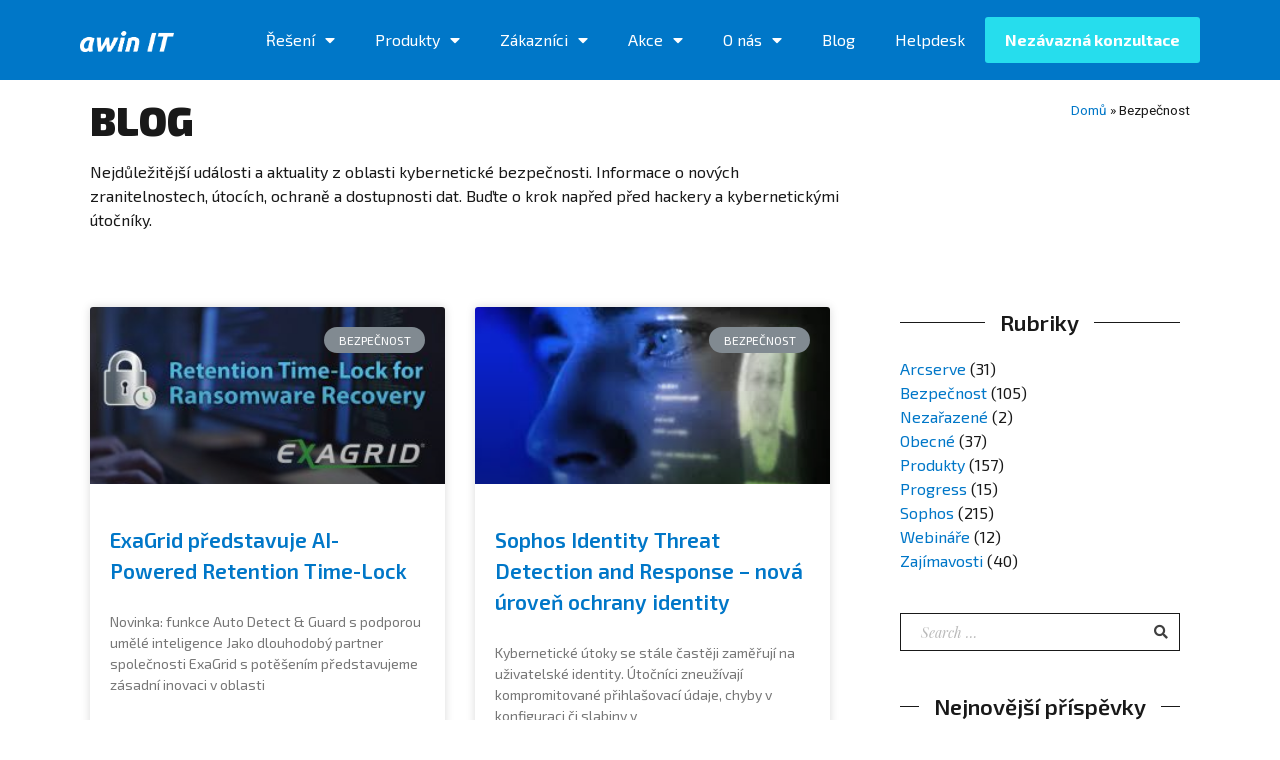

--- FILE ---
content_type: text/html; charset=UTF-8
request_url: https://www.awinit.cz/blog/category/bezpecnost/
body_size: 23893
content:
<!DOCTYPE html>
<html lang="cs">
<head>
	<meta charset="UTF-8">
	<meta name="viewport" content="width=device-width, initial-scale=1.0, viewport-fit=cover" />		<meta name='robots' content='index, follow, max-image-preview:large, max-snippet:-1, max-video-preview:-1' />

	<!-- This site is optimized with the Yoast SEO plugin v20.5 - https://yoast.com/wordpress/plugins/seo/ -->
	<title>Bezpečnost Archivy | awin IT</title>
	<link rel="canonical" href="https://www.awinit.cz/blog/category/bezpecnost/" />
	<link rel="next" href="https://www.awinit.cz/blog/category/bezpecnost/page/2/" />
	<meta property="og:locale" content="cs_CZ" />
	<meta property="og:type" content="article" />
	<meta property="og:title" content="Bezpečnost Archivy | awin IT" />
	<meta property="og:description" content="Nejdůležitější události a aktuality z oblasti kybernetické bezpečnosti. Informace o nových zranitelnostech, útocích, ochraně a dostupnosti dat. Buďte o krok napřed před hackery a kybernetickými útočníky." />
	<meta property="og:url" content="https://www.awinit.cz/blog/category/bezpecnost/" />
	<meta property="og:site_name" content="awin IT" />
	<meta property="og:image" content="https://www.awinit.cz/wp-content/uploads/2021/02/awinit-nahled-social-scaled-1.jpg" />
	<meta property="og:image:width" content="2560" />
	<meta property="og:image:height" content="1449" />
	<meta property="og:image:type" content="image/jpeg" />
	<meta name="twitter:card" content="summary_large_image" />
	<script type="application/ld+json" class="yoast-schema-graph">{"@context":"https://schema.org","@graph":[{"@type":"CollectionPage","@id":"https://www.awinit.cz/blog/category/bezpecnost/","url":"https://www.awinit.cz/blog/category/bezpecnost/","name":"Bezpečnost Archivy | awin IT","isPartOf":{"@id":"https://www.awinit.cz/#website"},"primaryImageOfPage":{"@id":"https://www.awinit.cz/blog/category/bezpecnost/#primaryimage"},"image":{"@id":"https://www.awinit.cz/blog/category/bezpecnost/#primaryimage"},"thumbnailUrl":"https://www.awinit.cz/wp-content/uploads/2025/11/maxresdefault.jpg","breadcrumb":{"@id":"https://www.awinit.cz/blog/category/bezpecnost/#breadcrumb"},"inLanguage":"cs"},{"@type":"ImageObject","inLanguage":"cs","@id":"https://www.awinit.cz/blog/category/bezpecnost/#primaryimage","url":"https://www.awinit.cz/wp-content/uploads/2025/11/maxresdefault.jpg","contentUrl":"https://www.awinit.cz/wp-content/uploads/2025/11/maxresdefault.jpg","width":1280,"height":720},{"@type":"BreadcrumbList","@id":"https://www.awinit.cz/blog/category/bezpecnost/#breadcrumb","itemListElement":[{"@type":"ListItem","position":1,"name":"Domů","item":"https://www.awinit.cz/"},{"@type":"ListItem","position":2,"name":"Bezpečnost"}]},{"@type":"WebSite","@id":"https://www.awinit.cz/#website","url":"https://www.awinit.cz/","name":"awin IT","description":"awin IT - IT bezpečnost","publisher":{"@id":"https://www.awinit.cz/#organization"},"potentialAction":[{"@type":"SearchAction","target":{"@type":"EntryPoint","urlTemplate":"https://www.awinit.cz/?s={search_term_string}"},"query-input":"required name=search_term_string"}],"inLanguage":"cs"},{"@type":"Organization","@id":"https://www.awinit.cz/#organization","name":"awin IT, s. r. o.","url":"https://www.awinit.cz/","logo":{"@type":"ImageObject","inLanguage":"cs","@id":"https://www.awinit.cz/#/schema/logo/image/","url":"https://www.awinit.cz/wp-content/uploads/2018/10/logo-web-1.png","contentUrl":"https://www.awinit.cz/wp-content/uploads/2018/10/logo-web-1.png","width":123,"height":30,"caption":"awin IT, s. r. o."},"image":{"@id":"https://www.awinit.cz/#/schema/logo/image/"},"sameAs":["https://www.facebook.com/awinit.cz"]}]}</script>
	<!-- / Yoast SEO plugin. -->


<link rel='dns-prefetch' href='//fonts.googleapis.com' />
<link rel="alternate" type="application/rss+xml" title="awin IT &raquo; RSS zdroj" href="https://www.awinit.cz/feed/" />
<link rel="alternate" type="application/rss+xml" title="awin IT &raquo; RSS komentářů" href="https://www.awinit.cz/comments/feed/" />
<link rel="alternate" type="application/rss+xml" title="awin IT &raquo; RSS pro rubriku Bezpečnost" href="https://www.awinit.cz/blog/category/bezpecnost/feed/" />
<style id='wp-img-auto-sizes-contain-inline-css' type='text/css'>
img:is([sizes=auto i],[sizes^="auto," i]){contain-intrinsic-size:3000px 1500px}
/*# sourceURL=wp-img-auto-sizes-contain-inline-css */
</style>
<link rel='stylesheet' id='lrm-modal-css' href='https://www.awinit.cz/wp-content/plugins/ajax-login-and-registration-modal-popup-pro/free/assets/lrm-core-compiled.css?ver=55' type='text/css' media='all' />
<link rel='stylesheet' id='lrm-modal-skin-css' href='https://www.awinit.cz/wp-content/plugins/ajax-login-and-registration-modal-popup-pro/free/skins/default/skin.css?ver=55' type='text/css' media='all' />
<style id='lrm-modal-skin-inline-css' type='text/css'>
 .lrm-form a.button,.lrm-form button,.lrm-form button[type=submit],.lrm-form #buddypress input[type=submit],.lrm-form .gform_wrapper input.gform_button[type=submit],.lrm-form input[type=submit]{color: #ffffff;}  .lrm-form a.button,.lrm-form button,.lrm-form button[type=submit],.lrm-form #buddypress input[type=submit],.lrm-form .gform_wrapper input.gform_button[type=submit],.lrm-form input[type=submit]{background-color: #1e73be;}  .lrm-user-modal-container .lrm-switcher a{background-color: #d2d8d8;}  .lrm-user-modal-container .lrm-switcher a{color: #809191;}
/*# sourceURL=lrm-modal-skin-inline-css */
</style>
<link rel='stylesheet' id='sina-morphing-anim-css' href='https://www.awinit.cz/wp-content/plugins/sina-extension-for-elementor/assets/css/sina-morphing.min.css?ver=3.4.0' type='text/css' media='all' />
<link rel='stylesheet' id='cali-bootstrap-css' href='https://www.awinit.cz/wp-content/themes/cali/css/bootstrap/bootstrap.min.css?ver=1' type='text/css' media='all' />
<style id='wp-emoji-styles-inline-css' type='text/css'>

	img.wp-smiley, img.emoji {
		display: inline !important;
		border: none !important;
		box-shadow: none !important;
		height: 1em !important;
		width: 1em !important;
		margin: 0 0.07em !important;
		vertical-align: -0.1em !important;
		background: none !important;
		padding: 0 !important;
	}
/*# sourceURL=wp-emoji-styles-inline-css */
</style>
<link rel='stylesheet' id='wp-block-library-css' href='https://www.awinit.cz/wp-includes/css/dist/block-library/style.min.css?ver=6.9' type='text/css' media='all' />
<style id='wp-block-library-inline-css' type='text/css'>
.has-text-align-justify{text-align:justify;}

/*# sourceURL=wp-block-library-inline-css */
</style>
<style id='classic-theme-styles-inline-css' type='text/css'>
/*! This file is auto-generated */
.wp-block-button__link{color:#fff;background-color:#32373c;border-radius:9999px;box-shadow:none;text-decoration:none;padding:calc(.667em + 2px) calc(1.333em + 2px);font-size:1.125em}.wp-block-file__button{background:#32373c;color:#fff;text-decoration:none}
/*# sourceURL=/wp-includes/css/classic-themes.min.css */
</style>
<link rel='stylesheet' id='eae-css-css' href='https://www.awinit.cz/wp-content/plugins/addon-elements-for-elementor-page-builder/assets/css/eae.min.css?ver=1.11.15' type='text/css' media='all' />
<link rel='stylesheet' id='font-awesome-4-shim-css' href='https://www.awinit.cz/wp-content/plugins/elementor/assets/lib/font-awesome/css/v4-shims.min.css?ver=1.0' type='text/css' media='all' />
<link rel='stylesheet' id='font-awesome-5-all-css' href='https://www.awinit.cz/wp-content/plugins/elementor/assets/lib/font-awesome/css/all.min.css?ver=1.0' type='text/css' media='all' />
<link rel='stylesheet' id='vegas-css-css' href='https://www.awinit.cz/wp-content/plugins/addon-elements-for-elementor-page-builder/assets/lib/vegas/vegas.min.css?ver=2.4.0' type='text/css' media='all' />
<link rel='stylesheet' id='wpdm-font-awesome-css' href='https://www.awinit.cz/wp-content/plugins/download-manager/assets/fontawesome/css/all.css?ver=6.9' type='text/css' media='all' />
<link rel='stylesheet' id='wpdm-front-bootstrap-css' href='https://www.awinit.cz/wp-content/plugins/download-manager/assets/bootstrap/css/bootstrap.min.css?ver=6.9' type='text/css' media='all' />
<link rel='stylesheet' id='wpdm-front-css' href='https://www.awinit.cz/wp-content/plugins/download-manager/assets/css/front.css?ver=6.9' type='text/css' media='all' />
<link rel='stylesheet' id='email-subscribers-css' href='https://www.awinit.cz/wp-content/plugins/email-subscribers/lite/public/css/email-subscribers-public.css?ver=5.3.9' type='text/css' media='all' />
<link rel='stylesheet' id='cmplz-general-css' href='https://www.awinit.cz/wp-content/plugins/complianz-gdpr-premium/assets/css/cookieblocker.min.css?ver=6.1.3.1' type='text/css' media='all' />
<link rel='stylesheet' id='icofont-css' href='https://www.awinit.cz/wp-content/plugins/sina-extension-for-elementor/admin/assets/css/icofont.min.css?ver=3.4.0' type='text/css' media='all' />
<link rel='stylesheet' id='cali-fonts-css' href='//fonts.googleapis.com/css?family=Playfair+Display:400,400i,700|Work+Sans:300,400,500,600' type='text/css' media='all' />
<link rel='stylesheet' id='cali-style-css' href='https://www.awinit.cz/wp-content/themes/cali/style.css?ver=6.9' type='text/css' media='all' />
<style id='cali-style-inline-css' type='text/css'>
body{color:#191919;}h1:not(.site-title), h2, h3, h4, h5, h6{color:#191919;}.entry-content{color:#404040;}.site-title a, .site-title--footer a, .site-title--mobile a, .site-title a:visited, .site-title--footer a:visited, .site-title--mobile a:visited{color:#191919;}.site-title a:hover, .site-title a:focus, .site-title--footer a:hover, .site-title--footer a:focus, .site-title--mobile a:hover, .site-title--mobile a:focus{color:#fb397d;}.site-description{color:#191919;}.main-navigation ul li a, .secondary-navigation .site-search_submit, .wc-header-cart__wrap .wc-header-cart__link, .header-top .social-navigation a{color:#191919;}.site-footer, .footer-navigation{background-color:#ffffff;}@media (min-width: 768px){html{font-size:16px;}}@media (max-width: 767px){html{font-size:14px;}}@media (min-width: 1200px){.main-navigation a, .footer-navigation a{font-size:13px;}.main-navigation ul .sub-menu li a, .main-navigation ul .children li a{font-size:15px;}}@media (max-width: 1199px){.main-navigation a, .footer-navigation a{font-size:15px;}.main-navigation ul .sub-menu li a, .main-navigation ul .children li a{font-size:13px;}}
/*# sourceURL=cali-style-inline-css */
</style>
<link rel='stylesheet' id='cali-icons-css' href='https://www.awinit.cz/wp-content/themes/cali/fonts/fontawesome/fontawesome-all.min.css?ver=6.9' type='text/css' media='all' />
<link rel='stylesheet' id='cali-owl-css-css' href='https://www.awinit.cz/wp-content/themes/cali/css/owl.carousel.css?ver=6.9' type='text/css' media='all' />
<link rel='stylesheet' id='elementor-icons-css' href='https://www.awinit.cz/wp-content/plugins/elementor/assets/lib/eicons/css/elementor-icons.min.css?ver=5.15.0' type='text/css' media='all' />
<link rel='stylesheet' id='elementor-frontend-legacy-css' href='https://www.awinit.cz/wp-content/plugins/elementor/assets/css/frontend-legacy.min.css?ver=3.6.4' type='text/css' media='all' />
<link rel='stylesheet' id='elementor-frontend-css' href='https://www.awinit.cz/wp-content/plugins/elementor/assets/css/frontend.min.css?ver=3.6.4' type='text/css' media='all' />
<link rel='stylesheet' id='elementor-post-16918-css' href='https://www.awinit.cz/wp-content/uploads/elementor/css/post-16918.css?ver=1708415164' type='text/css' media='all' />
<link rel='stylesheet' id='powerpack-frontend-css' href='https://www.awinit.cz/wp-content/plugins/powerpack-lite-for-elementor/assets/css/min/frontend.min.css?ver=2.6.11' type='text/css' media='all' />
<link rel='stylesheet' id='elementor-pro-css' href='https://www.awinit.cz/wp-content/plugins/elementor-pro/assets/css/frontend.min.css?ver=3.6.4' type='text/css' media='all' />
<link rel='stylesheet' id='elementor-post-41578-css' href='https://www.awinit.cz/wp-content/uploads/elementor/css/post-41578.css?ver=1708415165' type='text/css' media='all' />
<link rel='stylesheet' id='elementor-post-19447-css' href='https://www.awinit.cz/wp-content/uploads/elementor/css/post-19447.css?ver=1708415165' type='text/css' media='all' />
<link rel='stylesheet' id='elementor-post-19450-css' href='https://www.awinit.cz/wp-content/uploads/elementor/css/post-19450.css?ver=1708415165' type='text/css' media='all' />
<link rel='stylesheet' id='elementor-post-25840-css' href='https://www.awinit.cz/wp-content/uploads/elementor/css/post-25840.css?ver=1708415582' type='text/css' media='all' />
<link rel='stylesheet' id='google-fonts-1-css' href='https://fonts.googleapis.com/css?family=Roboto%3A100%2C100italic%2C200%2C200italic%2C300%2C300italic%2C400%2C400italic%2C500%2C500italic%2C600%2C600italic%2C700%2C700italic%2C800%2C800italic%2C900%2C900italic%7CRoboto+Slab%3A100%2C100italic%2C200%2C200italic%2C300%2C300italic%2C400%2C400italic%2C500%2C500italic%2C600%2C600italic%2C700%2C700italic%2C800%2C800italic%2C900%2C900italic%7CExo+2%3A100%2C100italic%2C200%2C200italic%2C300%2C300italic%2C400%2C400italic%2C500%2C500italic%2C600%2C600italic%2C700%2C700italic%2C800%2C800italic%2C900%2C900italic&#038;display=auto&#038;subset=latin-ext&#038;ver=6.9' type='text/css' media='all' />
<link rel='stylesheet' id='elementor-icons-shared-0-css' href='https://www.awinit.cz/wp-content/plugins/elementor/assets/lib/font-awesome/css/fontawesome.min.css?ver=5.15.3' type='text/css' media='all' />
<link rel='stylesheet' id='elementor-icons-fa-solid-css' href='https://www.awinit.cz/wp-content/plugins/elementor/assets/lib/font-awesome/css/solid.min.css?ver=5.15.3' type='text/css' media='all' />
<link rel='stylesheet' id='elementor-icons-fa-brands-css' href='https://www.awinit.cz/wp-content/plugins/elementor/assets/lib/font-awesome/css/brands.min.css?ver=5.15.3' type='text/css' media='all' />
<link rel='stylesheet' id='jetpack_css-css' href='https://www.awinit.cz/wp-content/plugins/jetpack/css/jetpack.css?ver=10.8.2' type='text/css' media='all' />
<script type="text/javascript" id="jquery-core-js-extra">
/* <![CDATA[ */
var pp = {"ajax_url":"https://www.awinit.cz/wp-admin/admin-ajax.php"};
//# sourceURL=jquery-core-js-extra
/* ]]> */
</script>
<script type="text/javascript" src="https://www.awinit.cz/wp-includes/js/jquery/jquery.min.js?ver=3.7.1" id="jquery-core-js"></script>
<script type="text/javascript" src="https://www.awinit.cz/wp-includes/js/jquery/jquery-migrate.min.js?ver=3.4.1" id="jquery-migrate-js"></script>
<script type="text/javascript" src="https://www.awinit.cz/wp-content/plugins/download-manager/assets/bootstrap/js/popper.min.js?ver=6.9" id="wpdm-poper-js"></script>
<script type="text/javascript" src="https://www.awinit.cz/wp-content/plugins/download-manager/assets/bootstrap/js/bootstrap.min.js?ver=6.9" id="wpdm-front-bootstrap-js"></script>
<script type="text/javascript" id="wpdm-frontjs-js-extra">
/* <![CDATA[ */
var wpdm_url = {"home":"https://www.awinit.cz/","site":"https://www.awinit.cz/","ajax":"https://www.awinit.cz/wp-admin/admin-ajax.php"};
var wpdm_js = {"spinner":"\u003Ci class=\"fas fa-sun fa-spin\"\u003E\u003C/i\u003E"};
//# sourceURL=wpdm-frontjs-js-extra
/* ]]> */
</script>
<script type="text/javascript" src="https://www.awinit.cz/wp-content/plugins/download-manager/assets/js/front.js?ver=3.2.40" id="wpdm-frontjs-js"></script>
<link rel="https://api.w.org/" href="https://www.awinit.cz/wp-json/" /><link rel="alternate" title="JSON" type="application/json" href="https://www.awinit.cz/wp-json/wp/v2/categories/708" /><link rel="EditURI" type="application/rsd+xml" title="RSD" href="https://www.awinit.cz/xmlrpc.php?rsd" />
<meta name="generator" content="WordPress 6.9" />
	<link rel="preconnect" href="https://fonts.googleapis.com">
	<link rel="preconnect" href="https://fonts.gstatic.com">
	<link href='https://fonts.googleapis.com/css2?display=swap&family=Source+Sans+Pro:wght@600' rel='stylesheet'><style>.cmplz-hidden{display:none!important;}</style><style type='text/css'>img#wpstats{display:none}</style>
	
<!-- BEGIN recaptcha, injected by plugin wp-recaptcha-integration  -->

<!-- END recaptcha -->
<link rel="icon" href="https://www.awinit.cz/wp-content/uploads/2018/10/favicon-ohraniceny.png" sizes="32x32" />
<link rel="icon" href="https://www.awinit.cz/wp-content/uploads/2018/10/favicon-ohraniceny.png" sizes="192x192" />
<link rel="apple-touch-icon" href="https://www.awinit.cz/wp-content/uploads/2018/10/favicon-ohraniceny.png" />
<meta name="msapplication-TileImage" content="https://www.awinit.cz/wp-content/uploads/2018/10/favicon-ohraniceny.png" />
		<style type="text/css" id="wp-custom-css">
			/* unvisited link */
a:link {
  color: #0077c8;
}

/* visited link */
a:visited {
  color: #474747;
}

/* mouse over link */
a:hover {
  color: #474747;
}

/* selected link */
a:active {
  color: #474747;
}

.paticka-odkazy a:hover {
	text-decoration: underline;
}

.popup-link {
	text-decoration: underline !important;
	color: #0077c8 !important;
}		</style>
			<style id="egf-frontend-styles" type="text/css">
		p {} h1 {font-family: 'Source Sans Pro', sans-serif;font-size: 38px;font-style: normal;font-weight: 600;} h2 {font-family: 'Source Sans Pro', sans-serif;font-style: normal;font-weight: 600;} h3 {font-family: 'Source Sans Pro', sans-serif;font-style: normal;font-weight: 600;} h4 {font-family: 'Source Sans Pro', sans-serif;font-style: normal;font-weight: 600;} h5 {font-family: 'Source Sans Pro', sans-serif;font-style: normal;font-weight: 600;} h6 {font-family: 'Source Sans Pro', sans-serif;font-style: normal;font-weight: 600;} 	</style>
	<meta name="generator" content="WordPress Download Manager 3.2.40" />
                <link href="https://fonts.googleapis.com/css?family=Rubik"
              rel="stylesheet">
        <style>
            .w3eden .fetfont,
            .w3eden .btn,
            .w3eden .btn.wpdm-front h3.title,
            .w3eden .wpdm-social-lock-box .IN-widget a span:last-child,
            .w3eden #xfilelist .panel-heading,
            .w3eden .wpdm-frontend-tabs a,
            .w3eden .alert:before,
            .w3eden .panel .panel-heading,
            .w3eden .discount-msg,
            .w3eden .panel.dashboard-panel h3,
            .w3eden #wpdm-dashboard-sidebar .list-group-item,
            .w3eden #package-description .wp-switch-editor,
            .w3eden .w3eden.author-dashbboard .nav.nav-tabs li a,
            .w3eden .wpdm_cart thead th,
            .w3eden #csp .list-group-item,
            .w3eden .modal-title {
                font-family: Rubik, -apple-system, BlinkMacSystemFont, "Segoe UI", Roboto, Helvetica, Arial, sans-serif, "Apple Color Emoji", "Segoe UI Emoji", "Segoe UI Symbol";
                text-transform: uppercase;
                font-weight: 700;
            }
            .w3eden #csp .list-group-item {
                text-transform: unset;
            }


        </style>
            <style>
        /* WPDM Link Template Styles */        </style>
                <style>

            :root {
                --color-primary: #4a8eff;
                --color-primary-rgb: 74, 142, 255;
                --color-primary-hover: #5998ff;
                --color-primary-active: #3281ff;
                --color-secondary: #6c757d;
                --color-secondary-rgb: 108, 117, 125;
                --color-secondary-hover: #6c757d;
                --color-secondary-active: #6c757d;
                --color-success: #018e11;
                --color-success-rgb: 1, 142, 17;
                --color-success-hover: #0aad01;
                --color-success-active: #0c8c01;
                --color-info: #2CA8FF;
                --color-info-rgb: 44, 168, 255;
                --color-info-hover: #2CA8FF;
                --color-info-active: #2CA8FF;
                --color-warning: #FFB236;
                --color-warning-rgb: 255, 178, 54;
                --color-warning-hover: #FFB236;
                --color-warning-active: #FFB236;
                --color-danger: #ff5062;
                --color-danger-rgb: 255, 80, 98;
                --color-danger-hover: #ff5062;
                --color-danger-active: #ff5062;
                --color-green: #30b570;
                --color-blue: #0073ff;
                --color-purple: #8557D3;
                --color-red: #ff5062;
                --color-muted: rgba(69, 89, 122, 0.6);
                --wpdm-font: "Rubik", -apple-system, BlinkMacSystemFont, "Segoe UI", Roboto, Helvetica, Arial, sans-serif, "Apple Color Emoji", "Segoe UI Emoji", "Segoe UI Symbol";
            }

            .wpdm-download-link.btn.btn-primary {
                border-radius: 4px;
            }


        </style>
        </head>
<body data-cmplz=1 class="archive category category-bezpecnost category-708 wp-custom-logo wp-theme-cali hfeed elementor-default elementor-template-full-width elementor-kit-16918 elementor-page-25840">

		<div data-elementor-type="header" data-elementor-id="19447" class="elementor elementor-19447 elementor-location-header">
					<div class="elementor-section-wrap">
								<section class="has_eae_slider elementor-section elementor-top-section elementor-element elementor-element-0f40479 elementor-section-boxed elementor-section-height-default elementor-section-height-default" data-id="0f40479" data-element_type="section" data-settings="{&quot;background_background&quot;:&quot;classic&quot;}">
						<div class="elementor-container elementor-column-gap-default">
							<div class="elementor-row">
					<div class="has_eae_slider elementor-column elementor-col-50 elementor-top-column elementor-element elementor-element-0fb2426" data-id="0fb2426" data-element_type="column">
			<div class="elementor-column-wrap elementor-element-populated">
							<div class="elementor-widget-wrap">
						<div class="elementor-element elementor-element-ccf0a19 elementor-widget elementor-widget-theme-site-logo elementor-widget-image" data-id="ccf0a19" data-element_type="widget" data-widget_type="theme-site-logo.default">
				<div class="elementor-widget-container">
								<div class="elementor-image">
													<a href="https://www.awinit.cz">
							<img width="269" height="61" src="https://www.awinit.cz/wp-content/uploads/2018/10/logo-web.png" class="attachment-full size-full" alt="" />								</a>
														</div>
						</div>
				</div>
						</div>
					</div>
		</div>
				<div class="has_eae_slider elementor-column elementor-col-50 elementor-top-column elementor-element elementor-element-e927719" data-id="e927719" data-element_type="column">
			<div class="elementor-column-wrap elementor-element-populated">
							<div class="elementor-widget-wrap">
						<div class="elementor-element elementor-element-985992a elementor-nav-menu__align-right elementor-nav-menu--dropdown-tablet elementor-nav-menu__text-align-aside elementor-nav-menu--toggle elementor-nav-menu--burger elementor-widget elementor-widget-nav-menu" data-id="985992a" data-element_type="widget" data-settings="{&quot;layout&quot;:&quot;horizontal&quot;,&quot;submenu_icon&quot;:{&quot;value&quot;:&quot;&lt;i class=\&quot;fas fa-caret-down\&quot;&gt;&lt;\/i&gt;&quot;,&quot;library&quot;:&quot;fa-solid&quot;},&quot;toggle&quot;:&quot;burger&quot;}" data-widget_type="nav-menu.default">
				<div class="elementor-widget-container">
						<nav migration_allowed="1" migrated="0" role="navigation" class="elementor-nav-menu--main elementor-nav-menu__container elementor-nav-menu--layout-horizontal e--pointer-none">
				<ul id="menu-1-985992a" class="elementor-nav-menu"><li class="menu-item menu-item-type-custom menu-item-object-custom menu-item-has-children menu-item-20378"><a href="https://www.awinit.cz/it-reseni/" class="elementor-item">Řešení</a>
<ul class="sub-menu elementor-nav-menu--dropdown">
	<li class="menu-item menu-item-type-custom menu-item-object-custom menu-item-has-children menu-item-44941"><a href="#" class="elementor-sub-item elementor-item-anchor">Sophos</a>
	<ul class="sub-menu elementor-nav-menu--dropdown">
		<li class="menu-item menu-item-type-custom menu-item-object-custom menu-item-27142"><a href="https://www.awinit.cz/it-reseni/ransomware-ochrana/" class="elementor-sub-item">Ransomware ochrana</a></li>
		<li class="menu-item menu-item-type-post_type menu-item-object-page menu-item-30347"><a href="https://www.awinit.cz/it-reseni/managed-detection-response/" class="elementor-sub-item">Managed Detection Response</a></li>
		<li class="menu-item menu-item-type-post_type menu-item-object-page menu-item-29567"><a href="https://www.awinit.cz/it-reseni/sophos-ztna/" class="elementor-sub-item">Zero Trust Network Access</a></li>
		<li class="menu-item menu-item-type-custom menu-item-object-custom menu-item-27141"><a href="https://www.awinit.cz/it-reseni/ochrana-koncovych-bodu/" class="elementor-sub-item">Ochrana koncových zařízení</a></li>
		<li class="menu-item menu-item-type-post_type menu-item-object-page menu-item-37230"><a href="https://www.awinit.cz/zabezpeceni-e-mailove-komunikace/" class="elementor-sub-item">Zabezpečení e-mailové komunikace</a></li>
		<li class="menu-item menu-item-type-custom menu-item-object-custom menu-item-27143"><a href="https://www.awinit.cz/it-reseni/zabezpeceni-mobilnich-zarizeni/" class="elementor-sub-item">Zabezpečení mobilních zařízení</a></li>
		<li class="menu-item menu-item-type-custom menu-item-object-custom menu-item-27138"><a href="https://www.awinit.cz/it-reseni/ochrana-vstupu-do-site/" class="elementor-sub-item">Zabezpečení vstupu do sítě</a></li>
		<li class="menu-item menu-item-type-custom menu-item-object-custom menu-item-27146"><a href="https://www.awinit.cz/it-reseni/sprava-a-prehled-site/" class="elementor-sub-item">Správa a přehled sítě</a></li>
		<li class="menu-item menu-item-type-post_type menu-item-object-page menu-item-29864"><a href="https://www.awinit.cz/it-reseni/sitove-switche/" class="elementor-sub-item">Síťové switche</a></li>
		<li class="menu-item menu-item-type-custom menu-item-object-custom menu-item-27145"><a href="https://www.awinit.cz/it-reseni/zabezpeceni-wi-fi-site/" class="elementor-sub-item">Zabezpečení WiFi sítě</a></li>
	</ul>
</li>
	<li class="menu-item menu-item-type-custom menu-item-object-custom menu-item-has-children menu-item-44942"><a href="#" class="elementor-sub-item elementor-item-anchor">Arcserve</a>
	<ul class="sub-menu elementor-nav-menu--dropdown">
		<li class="menu-item menu-item-type-custom menu-item-object-custom menu-item-27139"><a href="https://www.awinit.cz/it-reseni/datova-dostupnost/" class="elementor-sub-item">Datová dostupnost</a></li>
		<li class="menu-item menu-item-type-post_type menu-item-object-page menu-item-41143"><a href="https://www.awinit.cz/ochrana-a-zabezpeceni-dat/" class="elementor-sub-item">Ochrana a zabezpečení dat</a></li>
	</ul>
</li>
	<li class="menu-item menu-item-type-custom menu-item-object-custom menu-item-has-children menu-item-44943"><a href="#" class="elementor-sub-item elementor-item-anchor">Greycortex</a>
	<ul class="sub-menu elementor-nav-menu--dropdown">
		<li class="menu-item menu-item-type-post_type menu-item-object-page menu-item-42892"><a href="https://www.awinit.cz/analyza-sitoveho-provozu/" class="elementor-sub-item">Analýza síťového provozu</a></li>
	</ul>
</li>
	<li class="menu-item menu-item-type-custom menu-item-object-custom menu-item-has-children menu-item-44944"><a href="#" class="elementor-sub-item elementor-item-anchor">ExaGrid</a>
	<ul class="sub-menu elementor-nav-menu--dropdown">
		<li class="menu-item menu-item-type-post_type menu-item-object-page menu-item-44935"><a href="https://www.awinit.cz/zalohovani-a-ochrana-dat/" class="elementor-sub-item">Zálohování a ochrana dat</a></li>
	</ul>
</li>
	<li class="menu-item menu-item-type-custom menu-item-object-custom menu-item-has-children menu-item-44945"><a href="#" class="elementor-sub-item elementor-item-anchor">Progress</a>
	<ul class="sub-menu elementor-nav-menu--dropdown">
		<li class="menu-item menu-item-type-custom menu-item-object-custom menu-item-27140"><a href="https://www.awinit.cz/it-reseni/monitoring-site/" class="elementor-sub-item">Monitoring sítě</a></li>
	</ul>
</li>
	<li class="menu-item menu-item-type-custom menu-item-object-custom menu-item-has-children menu-item-44947"><a href="#" class="elementor-sub-item elementor-item-anchor">Fujitsu</a>
	<ul class="sub-menu elementor-nav-menu--dropdown">
		<li class="menu-item menu-item-type-custom menu-item-object-custom menu-item-27147"><a href="https://www.awinit.cz/it-reseni/it-infrastruktura/" class="elementor-sub-item">IT serverová infrastruktura</a></li>
	</ul>
</li>
</ul>
</li>
<li class="menu-item menu-item-type-custom menu-item-object-custom menu-item-has-children menu-item-20379"><a href="https://www.awinit.cz/produkty-a-sluzby/" class="elementor-item">Produkty</a>
<ul class="sub-menu elementor-nav-menu--dropdown">
	<li class="menu-item menu-item-type-custom menu-item-object-custom menu-item-has-children menu-item-44948"><a href="#" class="elementor-sub-item elementor-item-anchor">Výrobci</a>
	<ul class="sub-menu elementor-nav-menu--dropdown">
		<li class="menu-item menu-item-type-custom menu-item-object-custom menu-item-27149"><a href="https://www.awinit.cz/produkty-a-sluzby/arcserve/" class="elementor-sub-item">Arcserve</a></li>
		<li class="menu-item menu-item-type-post_type menu-item-object-page menu-item-44840"><a href="https://www.awinit.cz/commvault/" class="elementor-sub-item">Commvault</a></li>
		<li class="menu-item menu-item-type-post_type menu-item-object-page menu-item-44878"><a href="https://www.awinit.cz/exagrid/" class="elementor-sub-item">Exagrid</a></li>
		<li class="menu-item menu-item-type-custom menu-item-object-custom menu-item-27151"><a href="https://www.awinit.cz/produkty-a-sluzby/fujitsu/" class="elementor-sub-item">Fujitsu</a></li>
		<li class="menu-item menu-item-type-post_type menu-item-object-page menu-item-43632"><a href="https://www.awinit.cz/greycortex/" class="elementor-sub-item">Greycortex</a></li>
		<li class="menu-item menu-item-type-custom menu-item-object-custom menu-item-27150"><a href="https://www.awinit.cz/produkty-a-sluzby/lancom/" class="elementor-sub-item">Lancom</a></li>
		<li class="menu-item menu-item-type-custom menu-item-object-custom menu-item-27152"><a href="https://www.awinit.cz/produkty-a-sluzby/progress/" class="elementor-sub-item">Progress</a></li>
		<li class="menu-item menu-item-type-custom menu-item-object-custom menu-item-27148"><a href="https://www.awinit.cz/produkty-a-sluzby/sophos/" class="elementor-sub-item">Sophos</a></li>
		<li class="menu-item menu-item-type-post_type menu-item-object-page menu-item-47138"><a href="https://www.awinit.cz/trend-micro/" class="elementor-sub-item">Trend Micro</a></li>
	</ul>
</li>
	<li class="menu-item menu-item-type-custom menu-item-object-custom menu-item-27153"><a href="https://www.awinit.cz/produkty-a-sluzby/pravidelna-technicka-podpora/" class="elementor-sub-item">Pravidelná technická podpora</a></li>
	<li class="menu-item menu-item-type-post_type menu-item-object-page menu-item-27929"><a href="https://www.awinit.cz/helpdesk/" class="elementor-sub-item">Vzdálená technická podpora</a></li>
	<li class="menu-item menu-item-type-custom menu-item-object-custom menu-item-27154"><a href="https://www.awinit.cz/produkty-a-sluzby/skoleni-administratoru/" class="elementor-sub-item">Školení administrátorů</a></li>
</ul>
</li>
<li class="menu-item menu-item-type-custom menu-item-object-custom menu-item-has-children menu-item-20380"><a href="https://www.awinit.cz/zakaznici/" class="elementor-item">Zákazníci</a>
<ul class="sub-menu elementor-nav-menu--dropdown">
	<li class="menu-item menu-item-type-custom menu-item-object-custom menu-item-27158"><a href="https://www.awinit.cz/zakaznici/financnictvi-a-bankovnictvi/" class="elementor-sub-item">Finančnictví a bankovnictví</a></li>
	<li class="menu-item menu-item-type-custom menu-item-object-custom menu-item-27161"><a href="https://www.awinit.cz/zakaznici/obchod/" class="elementor-sub-item">Obchod</a></li>
	<li class="menu-item menu-item-type-custom menu-item-object-custom menu-item-27159"><a href="https://www.awinit.cz/zakaznici/prumysl/" class="elementor-sub-item">Průmysl</a></li>
	<li class="menu-item menu-item-type-custom menu-item-object-custom menu-item-27160"><a href="https://www.awinit.cz/zakaznici/skolstvi/" class="elementor-sub-item">Školství</a></li>
	<li class="menu-item menu-item-type-custom menu-item-object-custom menu-item-27157"><a href="https://www.awinit.cz/zakaznici/verejny-sektor/" class="elementor-sub-item">Veřejný sektor</a></li>
	<li class="menu-item menu-item-type-custom menu-item-object-custom menu-item-27156"><a href="https://www.awinit.cz/zakaznici/zdravotnictvi/" class="elementor-sub-item">Zdravotnictví</a></li>
</ul>
</li>
<li class="menu-item menu-item-type-post_type menu-item-object-page menu-item-has-children menu-item-31410"><a href="https://www.awinit.cz/akce/" class="elementor-item">Akce</a>
<ul class="sub-menu elementor-nav-menu--dropdown">
	<li class="menu-item menu-item-type-post_type menu-item-object-page menu-item-31419"><a href="https://www.awinit.cz/webinare-kyberbezpecnost-aktualni/" class="elementor-sub-item">Webináře</a></li>
</ul>
</li>
<li class="menu-item menu-item-type-custom menu-item-object-custom menu-item-has-children menu-item-20381"><a href="https://www.awinit.cz/o-nas/" class="elementor-item">O nás</a>
<ul class="sub-menu elementor-nav-menu--dropdown">
	<li class="menu-item menu-item-type-custom menu-item-object-custom menu-item-27163"><a href="https://www.awinit.cz/o-nas/kariera/" class="elementor-sub-item">Kariéra</a></li>
	<li class="menu-item menu-item-type-custom menu-item-object-custom menu-item-27162"><a href="https://www.awinit.cz/o-nas/kontakty/" class="elementor-sub-item">Kontakty</a></li>
</ul>
</li>
<li class="menu-item menu-item-type-custom menu-item-object-custom menu-item-27164"><a href="https://www.awinit.cz/blog/" class="elementor-item">Blog</a></li>
<li class="menu-item menu-item-type-post_type menu-item-object-page menu-item-27928"><a href="https://www.awinit.cz/helpdesk/" class="elementor-item">Helpdesk</a></li>
<li class="menu-button menu-item menu-item-type-custom menu-item-object-custom menu-item-27434"><a href="https://www.awinit.cz/nezavazna-konzultace/" class="elementor-item">Nezávazná konzultace</a></li>
</ul>			</nav>
					<div class="elementor-menu-toggle" role="button" tabindex="0" aria-label="Menu Toggle" aria-expanded="false">
			<i aria-hidden="true" role="presentation" class="elementor-menu-toggle__icon--open eicon-menu-bar"></i><i aria-hidden="true" role="presentation" class="elementor-menu-toggle__icon--close eicon-close"></i>			<span class="elementor-screen-only">Menu</span>
		</div>
			<nav class="elementor-nav-menu--dropdown elementor-nav-menu__container" role="navigation" aria-hidden="true">
				<ul id="menu-2-985992a" class="elementor-nav-menu"><li class="menu-item menu-item-type-custom menu-item-object-custom menu-item-has-children menu-item-20378"><a href="https://www.awinit.cz/it-reseni/" class="elementor-item" tabindex="-1">Řešení</a>
<ul class="sub-menu elementor-nav-menu--dropdown">
	<li class="menu-item menu-item-type-custom menu-item-object-custom menu-item-has-children menu-item-44941"><a href="#" class="elementor-sub-item elementor-item-anchor" tabindex="-1">Sophos</a>
	<ul class="sub-menu elementor-nav-menu--dropdown">
		<li class="menu-item menu-item-type-custom menu-item-object-custom menu-item-27142"><a href="https://www.awinit.cz/it-reseni/ransomware-ochrana/" class="elementor-sub-item" tabindex="-1">Ransomware ochrana</a></li>
		<li class="menu-item menu-item-type-post_type menu-item-object-page menu-item-30347"><a href="https://www.awinit.cz/it-reseni/managed-detection-response/" class="elementor-sub-item" tabindex="-1">Managed Detection Response</a></li>
		<li class="menu-item menu-item-type-post_type menu-item-object-page menu-item-29567"><a href="https://www.awinit.cz/it-reseni/sophos-ztna/" class="elementor-sub-item" tabindex="-1">Zero Trust Network Access</a></li>
		<li class="menu-item menu-item-type-custom menu-item-object-custom menu-item-27141"><a href="https://www.awinit.cz/it-reseni/ochrana-koncovych-bodu/" class="elementor-sub-item" tabindex="-1">Ochrana koncových zařízení</a></li>
		<li class="menu-item menu-item-type-post_type menu-item-object-page menu-item-37230"><a href="https://www.awinit.cz/zabezpeceni-e-mailove-komunikace/" class="elementor-sub-item" tabindex="-1">Zabezpečení e-mailové komunikace</a></li>
		<li class="menu-item menu-item-type-custom menu-item-object-custom menu-item-27143"><a href="https://www.awinit.cz/it-reseni/zabezpeceni-mobilnich-zarizeni/" class="elementor-sub-item" tabindex="-1">Zabezpečení mobilních zařízení</a></li>
		<li class="menu-item menu-item-type-custom menu-item-object-custom menu-item-27138"><a href="https://www.awinit.cz/it-reseni/ochrana-vstupu-do-site/" class="elementor-sub-item" tabindex="-1">Zabezpečení vstupu do sítě</a></li>
		<li class="menu-item menu-item-type-custom menu-item-object-custom menu-item-27146"><a href="https://www.awinit.cz/it-reseni/sprava-a-prehled-site/" class="elementor-sub-item" tabindex="-1">Správa a přehled sítě</a></li>
		<li class="menu-item menu-item-type-post_type menu-item-object-page menu-item-29864"><a href="https://www.awinit.cz/it-reseni/sitove-switche/" class="elementor-sub-item" tabindex="-1">Síťové switche</a></li>
		<li class="menu-item menu-item-type-custom menu-item-object-custom menu-item-27145"><a href="https://www.awinit.cz/it-reseni/zabezpeceni-wi-fi-site/" class="elementor-sub-item" tabindex="-1">Zabezpečení WiFi sítě</a></li>
	</ul>
</li>
	<li class="menu-item menu-item-type-custom menu-item-object-custom menu-item-has-children menu-item-44942"><a href="#" class="elementor-sub-item elementor-item-anchor" tabindex="-1">Arcserve</a>
	<ul class="sub-menu elementor-nav-menu--dropdown">
		<li class="menu-item menu-item-type-custom menu-item-object-custom menu-item-27139"><a href="https://www.awinit.cz/it-reseni/datova-dostupnost/" class="elementor-sub-item" tabindex="-1">Datová dostupnost</a></li>
		<li class="menu-item menu-item-type-post_type menu-item-object-page menu-item-41143"><a href="https://www.awinit.cz/ochrana-a-zabezpeceni-dat/" class="elementor-sub-item" tabindex="-1">Ochrana a zabezpečení dat</a></li>
	</ul>
</li>
	<li class="menu-item menu-item-type-custom menu-item-object-custom menu-item-has-children menu-item-44943"><a href="#" class="elementor-sub-item elementor-item-anchor" tabindex="-1">Greycortex</a>
	<ul class="sub-menu elementor-nav-menu--dropdown">
		<li class="menu-item menu-item-type-post_type menu-item-object-page menu-item-42892"><a href="https://www.awinit.cz/analyza-sitoveho-provozu/" class="elementor-sub-item" tabindex="-1">Analýza síťového provozu</a></li>
	</ul>
</li>
	<li class="menu-item menu-item-type-custom menu-item-object-custom menu-item-has-children menu-item-44944"><a href="#" class="elementor-sub-item elementor-item-anchor" tabindex="-1">ExaGrid</a>
	<ul class="sub-menu elementor-nav-menu--dropdown">
		<li class="menu-item menu-item-type-post_type menu-item-object-page menu-item-44935"><a href="https://www.awinit.cz/zalohovani-a-ochrana-dat/" class="elementor-sub-item" tabindex="-1">Zálohování a ochrana dat</a></li>
	</ul>
</li>
	<li class="menu-item menu-item-type-custom menu-item-object-custom menu-item-has-children menu-item-44945"><a href="#" class="elementor-sub-item elementor-item-anchor" tabindex="-1">Progress</a>
	<ul class="sub-menu elementor-nav-menu--dropdown">
		<li class="menu-item menu-item-type-custom menu-item-object-custom menu-item-27140"><a href="https://www.awinit.cz/it-reseni/monitoring-site/" class="elementor-sub-item" tabindex="-1">Monitoring sítě</a></li>
	</ul>
</li>
	<li class="menu-item menu-item-type-custom menu-item-object-custom menu-item-has-children menu-item-44947"><a href="#" class="elementor-sub-item elementor-item-anchor" tabindex="-1">Fujitsu</a>
	<ul class="sub-menu elementor-nav-menu--dropdown">
		<li class="menu-item menu-item-type-custom menu-item-object-custom menu-item-27147"><a href="https://www.awinit.cz/it-reseni/it-infrastruktura/" class="elementor-sub-item" tabindex="-1">IT serverová infrastruktura</a></li>
	</ul>
</li>
</ul>
</li>
<li class="menu-item menu-item-type-custom menu-item-object-custom menu-item-has-children menu-item-20379"><a href="https://www.awinit.cz/produkty-a-sluzby/" class="elementor-item" tabindex="-1">Produkty</a>
<ul class="sub-menu elementor-nav-menu--dropdown">
	<li class="menu-item menu-item-type-custom menu-item-object-custom menu-item-has-children menu-item-44948"><a href="#" class="elementor-sub-item elementor-item-anchor" tabindex="-1">Výrobci</a>
	<ul class="sub-menu elementor-nav-menu--dropdown">
		<li class="menu-item menu-item-type-custom menu-item-object-custom menu-item-27149"><a href="https://www.awinit.cz/produkty-a-sluzby/arcserve/" class="elementor-sub-item" tabindex="-1">Arcserve</a></li>
		<li class="menu-item menu-item-type-post_type menu-item-object-page menu-item-44840"><a href="https://www.awinit.cz/commvault/" class="elementor-sub-item" tabindex="-1">Commvault</a></li>
		<li class="menu-item menu-item-type-post_type menu-item-object-page menu-item-44878"><a href="https://www.awinit.cz/exagrid/" class="elementor-sub-item" tabindex="-1">Exagrid</a></li>
		<li class="menu-item menu-item-type-custom menu-item-object-custom menu-item-27151"><a href="https://www.awinit.cz/produkty-a-sluzby/fujitsu/" class="elementor-sub-item" tabindex="-1">Fujitsu</a></li>
		<li class="menu-item menu-item-type-post_type menu-item-object-page menu-item-43632"><a href="https://www.awinit.cz/greycortex/" class="elementor-sub-item" tabindex="-1">Greycortex</a></li>
		<li class="menu-item menu-item-type-custom menu-item-object-custom menu-item-27150"><a href="https://www.awinit.cz/produkty-a-sluzby/lancom/" class="elementor-sub-item" tabindex="-1">Lancom</a></li>
		<li class="menu-item menu-item-type-custom menu-item-object-custom menu-item-27152"><a href="https://www.awinit.cz/produkty-a-sluzby/progress/" class="elementor-sub-item" tabindex="-1">Progress</a></li>
		<li class="menu-item menu-item-type-custom menu-item-object-custom menu-item-27148"><a href="https://www.awinit.cz/produkty-a-sluzby/sophos/" class="elementor-sub-item" tabindex="-1">Sophos</a></li>
		<li class="menu-item menu-item-type-post_type menu-item-object-page menu-item-47138"><a href="https://www.awinit.cz/trend-micro/" class="elementor-sub-item" tabindex="-1">Trend Micro</a></li>
	</ul>
</li>
	<li class="menu-item menu-item-type-custom menu-item-object-custom menu-item-27153"><a href="https://www.awinit.cz/produkty-a-sluzby/pravidelna-technicka-podpora/" class="elementor-sub-item" tabindex="-1">Pravidelná technická podpora</a></li>
	<li class="menu-item menu-item-type-post_type menu-item-object-page menu-item-27929"><a href="https://www.awinit.cz/helpdesk/" class="elementor-sub-item" tabindex="-1">Vzdálená technická podpora</a></li>
	<li class="menu-item menu-item-type-custom menu-item-object-custom menu-item-27154"><a href="https://www.awinit.cz/produkty-a-sluzby/skoleni-administratoru/" class="elementor-sub-item" tabindex="-1">Školení administrátorů</a></li>
</ul>
</li>
<li class="menu-item menu-item-type-custom menu-item-object-custom menu-item-has-children menu-item-20380"><a href="https://www.awinit.cz/zakaznici/" class="elementor-item" tabindex="-1">Zákazníci</a>
<ul class="sub-menu elementor-nav-menu--dropdown">
	<li class="menu-item menu-item-type-custom menu-item-object-custom menu-item-27158"><a href="https://www.awinit.cz/zakaznici/financnictvi-a-bankovnictvi/" class="elementor-sub-item" tabindex="-1">Finančnictví a bankovnictví</a></li>
	<li class="menu-item menu-item-type-custom menu-item-object-custom menu-item-27161"><a href="https://www.awinit.cz/zakaznici/obchod/" class="elementor-sub-item" tabindex="-1">Obchod</a></li>
	<li class="menu-item menu-item-type-custom menu-item-object-custom menu-item-27159"><a href="https://www.awinit.cz/zakaznici/prumysl/" class="elementor-sub-item" tabindex="-1">Průmysl</a></li>
	<li class="menu-item menu-item-type-custom menu-item-object-custom menu-item-27160"><a href="https://www.awinit.cz/zakaznici/skolstvi/" class="elementor-sub-item" tabindex="-1">Školství</a></li>
	<li class="menu-item menu-item-type-custom menu-item-object-custom menu-item-27157"><a href="https://www.awinit.cz/zakaznici/verejny-sektor/" class="elementor-sub-item" tabindex="-1">Veřejný sektor</a></li>
	<li class="menu-item menu-item-type-custom menu-item-object-custom menu-item-27156"><a href="https://www.awinit.cz/zakaznici/zdravotnictvi/" class="elementor-sub-item" tabindex="-1">Zdravotnictví</a></li>
</ul>
</li>
<li class="menu-item menu-item-type-post_type menu-item-object-page menu-item-has-children menu-item-31410"><a href="https://www.awinit.cz/akce/" class="elementor-item" tabindex="-1">Akce</a>
<ul class="sub-menu elementor-nav-menu--dropdown">
	<li class="menu-item menu-item-type-post_type menu-item-object-page menu-item-31419"><a href="https://www.awinit.cz/webinare-kyberbezpecnost-aktualni/" class="elementor-sub-item" tabindex="-1">Webináře</a></li>
</ul>
</li>
<li class="menu-item menu-item-type-custom menu-item-object-custom menu-item-has-children menu-item-20381"><a href="https://www.awinit.cz/o-nas/" class="elementor-item" tabindex="-1">O nás</a>
<ul class="sub-menu elementor-nav-menu--dropdown">
	<li class="menu-item menu-item-type-custom menu-item-object-custom menu-item-27163"><a href="https://www.awinit.cz/o-nas/kariera/" class="elementor-sub-item" tabindex="-1">Kariéra</a></li>
	<li class="menu-item menu-item-type-custom menu-item-object-custom menu-item-27162"><a href="https://www.awinit.cz/o-nas/kontakty/" class="elementor-sub-item" tabindex="-1">Kontakty</a></li>
</ul>
</li>
<li class="menu-item menu-item-type-custom menu-item-object-custom menu-item-27164"><a href="https://www.awinit.cz/blog/" class="elementor-item" tabindex="-1">Blog</a></li>
<li class="menu-item menu-item-type-post_type menu-item-object-page menu-item-27928"><a href="https://www.awinit.cz/helpdesk/" class="elementor-item" tabindex="-1">Helpdesk</a></li>
<li class="menu-button menu-item menu-item-type-custom menu-item-object-custom menu-item-27434"><a href="https://www.awinit.cz/nezavazna-konzultace/" class="elementor-item" tabindex="-1">Nezávazná konzultace</a></li>
</ul>			</nav>
				</div>
				</div>
						</div>
					</div>
		</div>
								</div>
					</div>
		</section>
							</div>
				</div>
				<div data-elementor-type="archive" data-elementor-id="25840" class="elementor elementor-25840 elementor-location-archive">
					<div class="elementor-section-wrap">
								<section class="has_eae_slider elementor-section elementor-top-section elementor-element elementor-element-79c846c elementor-section-boxed elementor-section-height-default elementor-section-height-default" data-id="79c846c" data-element_type="section">
						<div class="elementor-container elementor-column-gap-default">
							<div class="elementor-row">
					<div class="has_eae_slider elementor-column elementor-col-100 elementor-top-column elementor-element elementor-element-4d7e089" data-id="4d7e089" data-element_type="column">
			<div class="elementor-column-wrap elementor-element-populated">
							<div class="elementor-widget-wrap">
						<section class="has_eae_slider elementor-section elementor-inner-section elementor-element elementor-element-c4b24f7 elementor-section-boxed elementor-section-height-default elementor-section-height-default" data-id="c4b24f7" data-element_type="section">
						<div class="elementor-container elementor-column-gap-default">
							<div class="elementor-row">
					<div class="has_eae_slider elementor-column elementor-col-50 elementor-inner-column elementor-element elementor-element-76dfaf9" data-id="76dfaf9" data-element_type="column">
			<div class="elementor-column-wrap elementor-element-populated">
							<div class="elementor-widget-wrap">
						<div class="elementor-element elementor-element-7ff68150 elementor-widget elementor-widget-heading" data-id="7ff68150" data-element_type="widget" data-widget_type="heading.default">
				<div class="elementor-widget-container">
			<h1 class="elementor-heading-title elementor-size-default">Blog</h1>		</div>
				</div>
						</div>
					</div>
		</div>
				<div class="has_eae_slider elementor-column elementor-col-50 elementor-inner-column elementor-element elementor-element-cc27298" data-id="cc27298" data-element_type="column">
			<div class="elementor-column-wrap elementor-element-populated">
							<div class="elementor-widget-wrap">
						<div class="elementor-element elementor-element-44a869aa elementor-align-right elementor-mobile-align-center elementor-widget elementor-widget-breadcrumbs" data-id="44a869aa" data-element_type="widget" data-widget_type="breadcrumbs.default">
				<div class="elementor-widget-container">
			<p id="breadcrumbs"><span><span><a href="https://www.awinit.cz/">Domů</a></span> » <span class="breadcrumb_last" aria-current="page">Bezpečnost</span></span></p>		</div>
				</div>
						</div>
					</div>
		</div>
								</div>
					</div>
		</section>
				<section class="has_eae_slider elementor-section elementor-inner-section elementor-element elementor-element-66e8357 elementor-section-boxed elementor-section-height-default elementor-section-height-default" data-id="66e8357" data-element_type="section">
						<div class="elementor-container elementor-column-gap-default">
							<div class="elementor-row">
					<div class="has_eae_slider elementor-column elementor-col-50 elementor-inner-column elementor-element elementor-element-7bbe1ed" data-id="7bbe1ed" data-element_type="column">
			<div class="elementor-column-wrap elementor-element-populated">
							<div class="elementor-widget-wrap">
						<div class="elementor-element elementor-element-5ec490f elementor-widget elementor-widget-text-editor" data-id="5ec490f" data-element_type="widget" data-widget_type="text-editor.default">
				<div class="elementor-widget-container">
								<div class="elementor-text-editor elementor-clearfix">
				<p>Nejdůležitější události a aktuality z oblasti kybernetické bezpečnosti. Informace o nových zranitelnostech, útocích, ochraně a dostupnosti dat. Buďte o krok napřed před hackery a kybernetickými útočníky.</p>
					</div>
						</div>
				</div>
						</div>
					</div>
		</div>
				<div class="has_eae_slider elementor-column elementor-col-50 elementor-inner-column elementor-element elementor-element-4c8b372 elementor-hidden-desktop elementor-hidden-tablet elementor-hidden-phone" data-id="4c8b372" data-element_type="column">
			<div class="elementor-column-wrap">
							<div class="elementor-widget-wrap">
								</div>
					</div>
		</div>
								</div>
					</div>
		</section>
						</div>
					</div>
		</div>
								</div>
					</div>
		</section>
				<section class="has_eae_slider elementor-section elementor-top-section elementor-element elementor-element-2341ebe1 elementor-section-content-top elementor-section-boxed elementor-section-height-default elementor-section-height-default" data-id="2341ebe1" data-element_type="section">
						<div class="elementor-container elementor-column-gap-no">
							<div class="elementor-row">
					<div class="has_eae_slider elementor-column elementor-col-66 elementor-top-column elementor-element elementor-element-6b5a833d" data-id="6b5a833d" data-element_type="column">
			<div class="elementor-column-wrap elementor-element-populated">
							<div class="elementor-widget-wrap">
						<div class="elementor-element elementor-element-7e5b354a elementor-grid-2 elementor-grid-tablet-1 elementor-grid-mobile-1 elementor-posts--thumbnail-top elementor-card-shadow-yes elementor-posts__hover-gradient elementor-widget elementor-widget-archive-posts" data-id="7e5b354a" data-element_type="widget" data-settings="{&quot;archive_cards_columns&quot;:&quot;2&quot;,&quot;archive_cards_columns_tablet&quot;:&quot;1&quot;,&quot;pagination_type&quot;:&quot;numbers_and_prev_next&quot;,&quot;archive_cards_columns_mobile&quot;:&quot;1&quot;,&quot;archive_cards_row_gap&quot;:{&quot;unit&quot;:&quot;px&quot;,&quot;size&quot;:35,&quot;sizes&quot;:[]},&quot;archive_cards_row_gap_tablet&quot;:{&quot;unit&quot;:&quot;px&quot;,&quot;size&quot;:&quot;&quot;,&quot;sizes&quot;:[]},&quot;archive_cards_row_gap_mobile&quot;:{&quot;unit&quot;:&quot;px&quot;,&quot;size&quot;:&quot;&quot;,&quot;sizes&quot;:[]}}" data-widget_type="archive-posts.archive_cards">
				<div class="elementor-widget-container">
					<div class="elementor-posts-container elementor-posts elementor-posts--skin-cards elementor-grid">
				<article class="elementor-post elementor-grid-item post-47503 post type-post status-publish format-standard has-post-thumbnail hentry category-bezpecnost">
			<div class="elementor-post__card">
				<a class="elementor-post__thumbnail__link" href="https://www.awinit.cz/blog/exagrid-predstavuje-ai-powered-retention-time-lock/" ><div class="elementor-post__thumbnail"><img width="300" height="169" src="https://www.awinit.cz/wp-content/uploads/2025/11/maxresdefault-300x169.jpg" class="attachment-medium size-medium" alt="" decoding="async" fetchpriority="high" srcset="https://www.awinit.cz/wp-content/uploads/2025/11/maxresdefault-300x169.jpg 300w, https://www.awinit.cz/wp-content/uploads/2025/11/maxresdefault-1024x576.jpg 1024w, https://www.awinit.cz/wp-content/uploads/2025/11/maxresdefault-768x432.jpg 768w, https://www.awinit.cz/wp-content/uploads/2025/11/maxresdefault-400x225.jpg 400w, https://www.awinit.cz/wp-content/uploads/2025/11/maxresdefault.jpg 1280w" sizes="(max-width: 300px) 100vw, 300px" /></div></a>
				<div class="elementor-post__badge">Bezpečnost</div>
				<div class="elementor-post__text">
				<h3 class="elementor-post__title">
			<a href="https://www.awinit.cz/blog/exagrid-predstavuje-ai-powered-retention-time-lock/" >
				ExaGrid představuje AI-Powered Retention Time-Lock			</a>
		</h3>
				<div class="elementor-post__excerpt">
			<p>Novinka: funkce Auto Detect &amp; Guard s podporou umělé inteligence Jako dlouhodobý partner společnosti ExaGrid s potěšením představujeme zásadní inovaci v oblasti</p>
		</div>
					<a class="elementor-post__read-more" href="https://www.awinit.cz/blog/exagrid-predstavuje-ai-powered-retention-time-lock/" >
				Přečíst článek »			</a>
				</div>
				<div class="elementor-post__meta-data">
					<span class="elementor-post-date">
			13. 11. 2025		</span>
				</div>
					</div>
		</article>
				<article class="elementor-post elementor-grid-item post-47493 post type-post status-publish format-standard has-post-thumbnail hentry category-bezpecnost">
			<div class="elementor-post__card">
				<a class="elementor-post__thumbnail__link" href="https://www.awinit.cz/blog/sophos-identity-threat-detection-and-response-nova-uroven-ochrany-identity/" ><div class="elementor-post__thumbnail"><img width="300" height="168" src="https://www.awinit.cz/wp-content/uploads/2025/11/sophos-itdr.jpeg" class="attachment-medium size-medium" alt="" decoding="async" /></div></a>
				<div class="elementor-post__badge">Bezpečnost</div>
				<div class="elementor-post__text">
				<h3 class="elementor-post__title">
			<a href="https://www.awinit.cz/blog/sophos-identity-threat-detection-and-response-nova-uroven-ochrany-identity/" >
				Sophos Identity Threat Detection and Response – nová úroveň ochrany identity			</a>
		</h3>
				<div class="elementor-post__excerpt">
			<p>Kybernetické útoky se stále častěji zaměřují na uživatelské identity. Útočníci zneužívají kompromitované přihlašovací údaje, chyby v konfiguraci či slabiny v</p>
		</div>
					<a class="elementor-post__read-more" href="https://www.awinit.cz/blog/sophos-identity-threat-detection-and-response-nova-uroven-ochrany-identity/" >
				Přečíst článek »			</a>
				</div>
				<div class="elementor-post__meta-data">
					<span class="elementor-post-date">
			3. 11. 2025		</span>
				</div>
					</div>
		</article>
				<article class="elementor-post elementor-grid-item post-47487 post type-post status-publish format-standard has-post-thumbnail hentry category-bezpecnost">
			<div class="elementor-post__card">
				<a class="elementor-post__thumbnail__link" href="https://www.awinit.cz/blog/doporucujeme-upgrade-na-novou-verzi-sophos-firewall/" ><div class="elementor-post__thumbnail"><img width="300" height="150" src="https://www.awinit.cz/wp-content/uploads/2025/10/5732.v21.5-Coummunity-Banner.png_2D00_1200x400-300x150.png" class="attachment-medium size-medium" alt="" decoding="async" srcset="https://www.awinit.cz/wp-content/uploads/2025/10/5732.v21.5-Coummunity-Banner.png_2D00_1200x400-300x150.png 300w, https://www.awinit.cz/wp-content/uploads/2025/10/5732.v21.5-Coummunity-Banner.png_2D00_1200x400-768x384.png 768w, https://www.awinit.cz/wp-content/uploads/2025/10/5732.v21.5-Coummunity-Banner.png_2D00_1200x400-400x200.png 400w, https://www.awinit.cz/wp-content/uploads/2025/10/5732.v21.5-Coummunity-Banner.png_2D00_1200x400.png 800w" sizes="(max-width: 300px) 100vw, 300px" /></div></a>
				<div class="elementor-post__badge">Bezpečnost</div>
				<div class="elementor-post__text">
				<h3 class="elementor-post__title">
			<a href="https://www.awinit.cz/blog/doporucujeme-upgrade-na-novou-verzi-sophos-firewall/" >
				Doporučujeme upgrade na novou verzi Sophos Firewall			</a>
		</h3>
				<div class="elementor-post__excerpt">
			<p>Jako platinový partner Sophos doporučujeme všem zákazníkům provést upgrade na novou verzi Sophos Firewall v21.5.1 (MR1).Tato verze přináší nejen významná</p>
		</div>
					<a class="elementor-post__read-more" href="https://www.awinit.cz/blog/doporucujeme-upgrade-na-novou-verzi-sophos-firewall/" >
				Přečíst článek »			</a>
				</div>
				<div class="elementor-post__meta-data">
					<span class="elementor-post-date">
			30. 10. 2025		</span>
				</div>
					</div>
		</article>
				<article class="elementor-post elementor-grid-item post-47482 post type-post status-publish format-standard has-post-thumbnail hentry category-bezpecnost">
			<div class="elementor-post__card">
				<a class="elementor-post__thumbnail__link" href="https://www.awinit.cz/blog/sophos-endpoint-100-spickova-ochrana-navrzena-pro-male-firmy/" ><div class="elementor-post__thumbnail"><img width="300" height="295" src="https://www.awinit.cz/wp-content/uploads/2018/08/endpoint-protection-300x295.png" class="attachment-medium size-medium" alt="" decoding="async" loading="lazy" srcset="https://www.awinit.cz/wp-content/uploads/2018/08/endpoint-protection-300x295.png 300w, https://www.awinit.cz/wp-content/uploads/2018/08/endpoint-protection.png 474w" sizes="auto, (max-width: 300px) 100vw, 300px" /></div></a>
				<div class="elementor-post__badge">Bezpečnost</div>
				<div class="elementor-post__text">
				<h3 class="elementor-post__title">
			<a href="https://www.awinit.cz/blog/sophos-endpoint-100-spickova-ochrana-navrzena-pro-male-firmy/" >
				Sophos Endpoint 100 – špičková ochrana navržená pro malé firmy			</a>
		</h3>
				<div class="elementor-post__excerpt">
			<p>Nové řešení Sophos Endpoint 100 přináší nejvyšší úroveň ochrany v jednoduchém a cenově výhodném balíčku, který je určený výhradně pro</p>
		</div>
					<a class="elementor-post__read-more" href="https://www.awinit.cz/blog/sophos-endpoint-100-spickova-ochrana-navrzena-pro-male-firmy/" >
				Přečíst článek »			</a>
				</div>
				<div class="elementor-post__meta-data">
					<span class="elementor-post-date">
			30. 10. 2025		</span>
				</div>
					</div>
		</article>
				<article class="elementor-post elementor-grid-item post-47477 post type-post status-publish format-standard has-post-thumbnail hentry category-bezpecnost">
			<div class="elementor-post__card">
				<a class="elementor-post__thumbnail__link" href="https://www.awinit.cz/blog/konec-prodeje-licenci-sophos-intercept-x-essentials-prechod-na-sophos-endpoint/" ><div class="elementor-post__thumbnail"><img width="300" height="169" src="https://www.awinit.cz/wp-content/uploads/2023/03/endpoint-sophos-300x169.png" class="attachment-medium size-medium" alt="" decoding="async" loading="lazy" srcset="https://www.awinit.cz/wp-content/uploads/2023/03/endpoint-sophos-300x169.png 300w, https://www.awinit.cz/wp-content/uploads/2023/03/endpoint-sophos-768x433.png 768w, https://www.awinit.cz/wp-content/uploads/2023/03/endpoint-sophos-400x225.png 400w, https://www.awinit.cz/wp-content/uploads/2023/03/endpoint-sophos.png 976w" sizes="auto, (max-width: 300px) 100vw, 300px" /></div></a>
				<div class="elementor-post__badge">Bezpečnost</div>
				<div class="elementor-post__text">
				<h3 class="elementor-post__title">
			<a href="https://www.awinit.cz/blog/konec-prodeje-licenci-sophos-intercept-x-essentials-prechod-na-sophos-endpoint/" >
				Konec prodeje licencí Sophos Intercept X Essentials – přechod na Sophos Endpoint			</a>
		</h3>
				<div class="elementor-post__excerpt">
			<p>Aby měli zákazníci vždy k dispozici tu nejsilnější ochranu, oznamuje Sophos ukončení prodeje starších licencí Sophos Intercept X Essentials. Tyto</p>
		</div>
					<a class="elementor-post__read-more" href="https://www.awinit.cz/blog/konec-prodeje-licenci-sophos-intercept-x-essentials-prechod-na-sophos-endpoint/" >
				Přečíst článek »			</a>
				</div>
				<div class="elementor-post__meta-data">
					<span class="elementor-post-date">
			30. 10. 2025		</span>
				</div>
					</div>
		</article>
				<article class="elementor-post elementor-grid-item post-47436 post type-post status-publish format-standard has-post-thumbnail hentry category-bezpecnost">
			<div class="elementor-post__card">
				<a class="elementor-post__thumbnail__link" href="https://www.awinit.cz/blog/zmeny-u-objektu-red-system-host-v-nadchazejicich-verzich-sfos/" ><div class="elementor-post__thumbnail"><img width="300" height="200" src="https://www.awinit.cz/wp-content/uploads/2021/04/sophos-red-300x200.jpg" class="attachment-medium size-medium" alt="" decoding="async" loading="lazy" srcset="https://www.awinit.cz/wp-content/uploads/2021/04/sophos-red-300x200.jpg 300w, https://www.awinit.cz/wp-content/uploads/2021/04/sophos-red-400x266.jpg 400w, https://www.awinit.cz/wp-content/uploads/2021/04/sophos-red.jpg 500w" sizes="auto, (max-width: 300px) 100vw, 300px" /></div></a>
				<div class="elementor-post__badge">Bezpečnost</div>
				<div class="elementor-post__text">
				<h3 class="elementor-post__title">
			<a href="https://www.awinit.cz/blog/zmeny-u-objektu-red-system-host-v-nadchazejicich-verzich-sfos/" >
				Změny u objektů RED system host v nadcházejících verzích SFOS			</a>
		</h3>
				<div class="elementor-post__excerpt">
			<p>V dřívějších verzích Sophos Firewall byly předdefinované objekty RED system host vytvářeny s nesprávnou maskou podsítě /24 místo správné hodnoty</p>
		</div>
					<a class="elementor-post__read-more" href="https://www.awinit.cz/blog/zmeny-u-objektu-red-system-host-v-nadchazejicich-verzich-sfos/" >
				Přečíst článek »			</a>
				</div>
				<div class="elementor-post__meta-data">
					<span class="elementor-post-date">
			29. 8. 2025		</span>
				</div>
					</div>
		</article>
				</div>


		
				<div class="e-load-more-anchor" data-page="1" data-max-page="18" data-next-page="https://www.awinit.cz/blog/category/bezpecnost/page/2/"></div>
				<nav class="elementor-pagination" role="navigation" aria-label="Pagination">
			<span class="page-numbers prev">&laquo; Předchozí</span>
<span aria-current="page" class="page-numbers current"><span class="elementor-screen-only">Page</span>1</span>
<a class="page-numbers" href="https://www.awinit.cz/blog/category/bezpecnost/page/2/"><span class="elementor-screen-only">Page</span>2</a>
<a class="page-numbers" href="https://www.awinit.cz/blog/category/bezpecnost/page/3/"><span class="elementor-screen-only">Page</span>3</a>
<span class="page-numbers dots">&hellip;</span>
<a class="page-numbers" href="https://www.awinit.cz/blog/category/bezpecnost/page/18/"><span class="elementor-screen-only">Page</span>18</a>
<a class="page-numbers next" href="https://www.awinit.cz/blog/category/bezpecnost/page/2/">Další &raquo;</a>		</nav>
				</div>
				</div>
						</div>
					</div>
		</div>
				<div class="has_eae_slider elementor-column elementor-col-33 elementor-top-column elementor-element elementor-element-4a77bdc4" data-id="4a77bdc4" data-element_type="column" data-settings="{&quot;background_background&quot;:&quot;classic&quot;}">
			<div class="elementor-column-wrap elementor-element-populated">
							<div class="elementor-widget-wrap">
						<div class="elementor-element elementor-element-b06568c elementor-widget elementor-widget-sidebar" data-id="b06568c" data-element_type="widget" data-widget_type="sidebar.default">
				<div class="elementor-widget-container">
			<section id="categories-2" class="widget widget_categories"><h2 class="widget-title"><span>Rubriky</span></h2>
			<ul>
					<li class="cat-item cat-item-6"><a href="https://www.awinit.cz/blog/category/arcserve/">Arcserve</a> (31)
</li>
	<li class="cat-item cat-item-708 current-cat"><a aria-current="page" href="https://www.awinit.cz/blog/category/bezpecnost/">Bezpečnost</a> (105)
</li>
	<li class="cat-item cat-item-1"><a href="https://www.awinit.cz/blog/category/nezarazene/">Nezařazené</a> (2)
</li>
	<li class="cat-item cat-item-15"><a href="https://www.awinit.cz/blog/category/obecne/">Obecné</a> (37)
</li>
	<li class="cat-item cat-item-707"><a href="https://www.awinit.cz/blog/category/produkty/">Produkty</a> (157)
</li>
	<li class="cat-item cat-item-660"><a href="https://www.awinit.cz/blog/category/progress/">Progress</a> (15)
</li>
	<li class="cat-item cat-item-10"><a href="https://www.awinit.cz/blog/category/sophos/">Sophos</a> (215)
</li>
	<li class="cat-item cat-item-710"><a href="https://www.awinit.cz/blog/category/webinare/">Webináře</a> (12)
</li>
	<li class="cat-item cat-item-709"><a href="https://www.awinit.cz/blog/category/zajimavosti/">Zajímavosti</a> (40)
</li>
			</ul>

			</section><section id="search-2" class="widget widget_search">

<form class="site-search" action="https://www.awinit.cz/" role="search" method="get" id="searchform">
    <label for="search-form-6970959b38736">
        <span class="screen-reader-text">Search for:</span>
    </label>
    <input type="text" name="s" id="search-form-6970959b38736" class="site-search_input" value="" placeholder="Search &hellip;">
    <button type="submit" id="searchsubmit" class="site-search_submit">
        <i class="fas fa-search" aria-hidden="true"></i>
    </button>
</form>
</section>
		<section id="recent-posts-2" class="widget widget_recent_entries">
		<h2 class="widget-title"><span>Nejnovější příspěvky</span></h2>
		<ul>
											<li>
					<a href="https://www.awinit.cz/blog/exagrid-predstavuje-ai-powered-retention-time-lock/">ExaGrid představuje AI-Powered Retention Time-Lock</a>
									</li>
											<li>
					<a href="https://www.awinit.cz/blog/sophos-identity-threat-detection-and-response-nova-uroven-ochrany-identity/">Sophos Identity Threat Detection and Response – nová úroveň ochrany identity</a>
									</li>
											<li>
					<a href="https://www.awinit.cz/blog/doporucujeme-upgrade-na-novou-verzi-sophos-firewall/">Doporučujeme upgrade na novou verzi Sophos Firewall</a>
									</li>
											<li>
					<a href="https://www.awinit.cz/blog/sophos-endpoint-100-spickova-ochrana-navrzena-pro-male-firmy/">Sophos Endpoint 100 – špičková ochrana navržená pro malé firmy</a>
									</li>
											<li>
					<a href="https://www.awinit.cz/blog/konec-prodeje-licenci-sophos-intercept-x-essentials-prechod-na-sophos-endpoint/">Konec prodeje licencí Sophos Intercept X Essentials – přechod na Sophos Endpoint</a>
									</li>
					</ul>

		</section>		</div>
				</div>
				<div class="elementor-element elementor-element-de770ad elementor-widget elementor-widget-image" data-id="de770ad" data-element_type="widget" data-widget_type="image.default">
				<div class="elementor-widget-container">
								<div class="elementor-image">
												<img width="640" height="640" src="https://www.awinit.cz/wp-content/uploads/2021/08/Pruvodce-kyberneticke-prevence.png" class="attachment-full size-full" alt="" loading="lazy" srcset="https://www.awinit.cz/wp-content/uploads/2021/08/Pruvodce-kyberneticke-prevence.png 640w, https://www.awinit.cz/wp-content/uploads/2021/08/Pruvodce-kyberneticke-prevence-300x300.png 300w, https://www.awinit.cz/wp-content/uploads/2021/08/Pruvodce-kyberneticke-prevence-150x150.png 150w, https://www.awinit.cz/wp-content/uploads/2021/08/Pruvodce-kyberneticke-prevence-400x400.png 400w" sizes="auto, (max-width: 640px) 100vw, 640px" />														</div>
						</div>
				</div>
				<div class="elementor-element elementor-element-7ff38c5 elementor-widget elementor-widget-text-editor" data-id="7ff38c5" data-element_type="widget" data-widget_type="text-editor.default">
				<div class="elementor-widget-container">
								<div class="elementor-text-editor elementor-clearfix">
				<p style="text-align: center;">Dárek pro odběratele newsletteru</p>					</div>
						</div>
				</div>
				<div class="elementor-element elementor-element-1e9dad7 elementor-widget elementor-widget-heading" data-id="1e9dad7" data-element_type="widget" data-widget_type="heading.default">
				<div class="elementor-widget-container">
			<h3 class="elementor-heading-title elementor-size-default">Průvodce kybernetickou prevencí</h3>		</div>
				</div>
				<div class="elementor-element elementor-element-d1fe376 elementor-widget elementor-widget-text-editor" data-id="d1fe376" data-element_type="widget" data-widget_type="text-editor.default">
				<div class="elementor-widget-container">
								<div class="elementor-text-editor elementor-clearfix">
				<p style="text-align: center;">Zjistěte, jak díky několika základním radám můžete zvýšit úroveň vašeho zabezpečení a ochránit data proti nejpokročilejších hrozbám.</p>					</div>
						</div>
				</div>
				<div class="elementor-element elementor-element-c98fc00 elementor-align-center elementor-widget elementor-widget-button" data-id="c98fc00" data-element_type="widget" data-widget_type="button.default">
				<div class="elementor-widget-container">
					<div class="elementor-button-wrapper">
			<a href="#elementor-action%3Aaction%3Dpopup%3Aopen%26settings%3DeyJpZCI6IjI2NTA2IiwidG9nZ2xlIjpmYWxzZX0%3D" class="elementor-button-link elementor-button elementor-size-sm" role="button">
						<span class="elementor-button-content-wrapper">
						<span class="elementor-button-text">Získat e-book »</span>
		</span>
					</a>
		</div>
				</div>
				</div>
				<div class="elementor-element elementor-element-6905871 elementor-shape-rounded elementor-grid-0 e-grid-align-center elementor-widget elementor-widget-social-icons" data-id="6905871" data-element_type="widget" data-widget_type="social-icons.default">
				<div class="elementor-widget-container">
					<div class="elementor-social-icons-wrapper elementor-grid">
							<span class="elementor-grid-item">
					<a class="elementor-icon elementor-social-icon elementor-social-icon-facebook-f elementor-repeater-item-efae6de" href="https://www.facebook.com/awinit.cz" target="_blank">
						<span class="elementor-screen-only">Facebook-f</span>
						<i class="fab fa-facebook-f"></i>					</a>
				</span>
					</div>
				</div>
				</div>
						</div>
					</div>
		</div>
								</div>
					</div>
		</section>
							</div>
				</div>
				<div data-elementor-type="footer" data-elementor-id="19450" class="elementor elementor-19450 elementor-location-footer">
					<div class="elementor-section-wrap">
								<section class="has_eae_slider elementor-section elementor-top-section elementor-element elementor-element-3980d04 elementor-section-boxed elementor-section-height-default elementor-section-height-default" data-id="3980d04" data-element_type="section" data-settings="{&quot;background_background&quot;:&quot;classic&quot;}">
						<div class="elementor-container elementor-column-gap-default">
							<div class="elementor-row">
					<div class="has_eae_slider elementor-column elementor-col-25 elementor-top-column elementor-element elementor-element-83bbf84" data-id="83bbf84" data-element_type="column">
			<div class="elementor-column-wrap elementor-element-populated">
							<div class="elementor-widget-wrap">
						<div class="elementor-element elementor-element-75e8bc5 elementor-widget elementor-widget-text-editor" data-id="75e8bc5" data-element_type="widget" data-widget_type="text-editor.default">
				<div class="elementor-widget-container">
								<div class="elementor-text-editor elementor-clearfix">
				<p>Pro vás</p>					</div>
						</div>
				</div>
				<div class="elementor-element elementor-element-3d199a0 paticka-odkazy elementor-widget elementor-widget-text-editor" data-id="3d199a0" data-element_type="widget" data-widget_type="text-editor.default">
				<div class="elementor-widget-container">
								<div class="elementor-text-editor elementor-clearfix">
				<p><span style="color: #ffffff;"><a style="color: #ffffff;" href="https://www.awinit.cz/helpdesk/">Technická podpora</a></span></p><p><span style="color: #ffffff;"><a style="color: #ffffff;" href="https://www.awinit.cz/blog/">Blog</a></span></p><p><span style="color: #ffffff;"><a style="color: #ffffff;" href="https://www.awinit.cz/produkty-a-sluzby/skoleni-administratoru/">Školení</a></span></p><p><span style="color: #ffffff;"><a style="color: #ffffff;" href="https://www.awinit.cz/o-nas/kariera/">Kariéra</a></span></p><p><span style="color: #ffffff;"><a style="color: #ffffff;" href="https://www.awinit.cz/nezavazna-konzultace/">Nezávazná poptávka</a></span></p>					</div>
						</div>
				</div>
						</div>
					</div>
		</div>
				<div class="has_eae_slider elementor-column elementor-col-25 elementor-top-column elementor-element elementor-element-dfae46f" data-id="dfae46f" data-element_type="column">
			<div class="elementor-column-wrap elementor-element-populated">
							<div class="elementor-widget-wrap">
						<div class="elementor-element elementor-element-676e55f elementor-widget elementor-widget-text-editor" data-id="676e55f" data-element_type="widget" data-widget_type="text-editor.default">
				<div class="elementor-widget-container">
								<div class="elementor-text-editor elementor-clearfix">
				<p>Užitečné odkazy</p>					</div>
						</div>
				</div>
				<div class="elementor-element elementor-element-2c68b08 paticka-odkazy elementor-widget elementor-widget-text-editor" data-id="2c68b08" data-element_type="widget" data-widget_type="text-editor.default">
				<div class="elementor-widget-container">
								<div class="elementor-text-editor elementor-clearfix">
				<p><span style="color: #ffffff;"><a style="color: #ffffff;" href="https://www.awinit.cz/it-reseni/">Řešení</a></span></p><p><span style="color: #ffffff;"><a style="color: #ffffff;" href="https://www.awinit.cz/produkty-a-sluzby/">Produkty</a></span></p><p><span style="color: #ffffff;"><a style="color: #ffffff;" href="https://www.awinit.cz/zakaznici/">Naši zákazníci</a></span></p><p><span style="color: #ffffff;"><a style="color: #ffffff;" href="https://www.awinit.cz/o-nas/">O společnosti</a></span></p><p><span style="color: #ffffff;"><a style="color: #ffffff;" href="https://www.awinit.cz/vseobecne-obchodni-podminky/">Obchodní podmínky</a></span></p><p><span style="color: #ffffff;"><a style="color: #ffffff;" href="https://www.awinit.cz/ochrana-osobnich-udaju/">Ochrana osobních údajů</a></span></p><p><span style="color: #ffffff;"><a style="color: #ffffff;" href="https://www.awinit.cz/zasady-cookies-eu/">Zásady cookies</a></span></p>					</div>
						</div>
				</div>
						</div>
					</div>
		</div>
				<div class="has_eae_slider elementor-column elementor-col-25 elementor-top-column elementor-element elementor-element-06f6696" data-id="06f6696" data-element_type="column">
			<div class="elementor-column-wrap elementor-element-populated">
							<div class="elementor-widget-wrap">
						<div class="elementor-element elementor-element-2d8f95f elementor-widget elementor-widget-text-editor" data-id="2d8f95f" data-element_type="widget" data-widget_type="text-editor.default">
				<div class="elementor-widget-container">
								<div class="elementor-text-editor elementor-clearfix">
				<p>Nabízené řešení</p>					</div>
						</div>
				</div>
				<div class="elementor-element elementor-element-1214dd9 paticka-odkazy elementor-widget elementor-widget-text-editor" data-id="1214dd9" data-element_type="widget" data-widget_type="text-editor.default">
				<div class="elementor-widget-container">
								<div class="elementor-text-editor elementor-clearfix">
				<p><span style="color: #ffffff;"><a style="color: #ffffff;" href="https://www.awinit.cz/it-reseni/ochrana-vstupu-do-site/">Zabezpečení vstupu do sítě</a></span></p><p><span style="color: #ffffff;"><a style="color: #ffffff;" href="https://www.awinit.cz/it-reseni/datova-dostupnost/">Datová dostupnost</a></span></p><p><span style="color: #ffffff;"><a style="color: #ffffff;" href="https://www.awinit.cz/it-reseni/monitoring-site/">Monitoring sítě</a></span></p><p><span style="color: #ffffff;"><a style="color: #ffffff;" href="https://www.awinit.cz/it-reseni/ochrana-koncovych-bodu/">Ochrana koncových zařízení</a></span></p><p><span style="color: #ffffff;"><a style="color: #ffffff;" href="https://www.awinit.cz/it-reseni/ransomware-ochrana/">Ransomware ochrana</a></span></p><p><span style="color: #ffffff;"><a style="color: #ffffff;" href="https://www.awinit.cz/it-reseni/mobile-device-management/">Mobile device management</a></span></p><p><span style="color: #ffffff;"><a style="color: #ffffff;" href="https://www.awinit.cz/it-reseni/sifrovani-dat/">Šifrování dat</a></span></p><p><span style="color: #ffffff;"><a style="color: #ffffff;" href="https://www.awinit.cz/it-reseni/zabezpeceni-wi-fi-site/">Zabezpečení WiFi sítě</a></span></p><p><span style="color: #ffffff;"><a style="color: #ffffff;" href="https://www.awinit.cz/it-reseni/zabezpecene-propojeni-pobocek/">Zabezpečené propojení poboček</a></span></p><p><span style="color: #ffffff;"><a style="color: #ffffff;" href="https://www.awinit.cz/it-reseni/it-infrastruktura/">IT serverová infrastruktura</a></span></p>					</div>
						</div>
				</div>
						</div>
					</div>
		</div>
				<div class="has_eae_slider elementor-column elementor-col-25 elementor-top-column elementor-element elementor-element-19cc2c9" data-id="19cc2c9" data-element_type="column">
			<div class="elementor-column-wrap elementor-element-populated">
							<div class="elementor-widget-wrap">
						<div class="elementor-element elementor-element-cb4cd3c elementor-widget elementor-widget-text-editor" data-id="cb4cd3c" data-element_type="widget" data-widget_type="text-editor.default">
				<div class="elementor-widget-container">
								<div class="elementor-text-editor elementor-clearfix">
				<p>Kontakty</p>					</div>
						</div>
				</div>
				<div class="elementor-element elementor-element-6251d4b elementor-widget elementor-widget-text-editor" data-id="6251d4b" data-element_type="widget" data-widget_type="text-editor.default">
				<div class="elementor-widget-container">
								<div class="elementor-text-editor elementor-clearfix">
				<p>awin IT, s. r. o.<br />Nad Šutkou 540/14<br />182 00 Praha 8</p>					</div>
						</div>
				</div>
				<div class="elementor-element elementor-element-13a53f6 paticka-odkazy elementor-widget elementor-widget-text-editor" data-id="13a53f6" data-element_type="widget" data-widget_type="text-editor.default">
				<div class="elementor-widget-container">
								<div class="elementor-text-editor elementor-clearfix">
				<p><span style="color: #ffffff;"><a style="color: #ffffff;" href="https://goo.gl/maps/EKYAYxfhNSv4Qk9P8" target="_blank" rel="noopener">Ukázat na mapě »</a></span></p>					</div>
						</div>
				</div>
				<div class="elementor-element elementor-element-766bb7d paticka-odkazy elementor-widget elementor-widget-text-editor" data-id="766bb7d" data-element_type="widget" data-widget_type="text-editor.default">
				<div class="elementor-widget-container">
								<div class="elementor-text-editor elementor-clearfix">
				<p><span style="color: #ffffff;"><a style="color: #ffffff;" href="tel:">+420 778 058 077</a></span></p>					</div>
						</div>
				</div>
				<div class="elementor-element elementor-element-bc0baaf paticka-odkazy elementor-widget elementor-widget-text-editor" data-id="bc0baaf" data-element_type="widget" data-widget_type="text-editor.default">
				<div class="elementor-widget-container">
								<div class="elementor-text-editor elementor-clearfix">
				<p><span style="color: #ffffff;"><a style="color: #ffffff;" href="mailto:info@awinit.cz">info@awinit.cz</a></span></p>					</div>
						</div>
				</div>
						</div>
					</div>
		</div>
								</div>
					</div>
		</section>
				<section class="has_eae_slider elementor-section elementor-top-section elementor-element elementor-element-dea00e4 elementor-section-boxed elementor-section-height-default elementor-section-height-default" data-id="dea00e4" data-element_type="section">
						<div class="elementor-container elementor-column-gap-default">
							<div class="elementor-row">
					<div class="has_eae_slider elementor-column elementor-col-100 elementor-top-column elementor-element elementor-element-ea9328f" data-id="ea9328f" data-element_type="column">
			<div class="elementor-column-wrap elementor-element-populated">
							<div class="elementor-widget-wrap">
						<div class="elementor-element elementor-element-59d5a90 elementor-widget elementor-widget-text-editor" data-id="59d5a90" data-element_type="widget" data-widget_type="text-editor.default">
				<div class="elementor-widget-container">
								<div class="elementor-text-editor elementor-clearfix">
				<p>Copyright 2021 awin IT, s. r. o.</p>					</div>
						</div>
				</div>
						</div>
					</div>
		</div>
								</div>
					</div>
		</section>
							</div>
				</div>
		
<style>/* LRM */
body.logged-in .lrm-hide-if-logged-in { display: none !important; }
body.logged-in [class*='lrm-hide-if-logged-in'] { display: none !important; }
body:not(.logged-in) .lrm-show-if-logged-in { display: none !important; }
body:not(.logged-in) [class*='lrm-show-if-logged-in'] { display: none !important; }
</style>
<!--
-->
<div class="lrm-main lrm-font-svg lrm-user-modal lrm-btn-style--default" style="visibility: hidden;"> <!-- this is the entire modal form, including the background -->
<!--<div class="lrm-user-modal" style="visibility: hidden;">  this is the entire modal form, including the background -->

    <div class="lrm-user-modal-container"> <!-- this is the container wrapper -->
        <div class="lrm-user-modal-container-inner"> <!-- this is the container wrapper -->

            <ul class="lrm-switcher -is-login-only">

	<li><a href="#0" class="lrm-switch-to-link lrm-switch-to--login lrm-ficon-login selected">
			Sign in		</a></li>

	</ul><div class="lrm-signin-section is-selected"> <!-- log in form -->
	<form class="lrm-form js-lrm-form" action="#0" data-action="login">
        <div class="lrm-fieldset-wrap">

            <div class="lrm-integrations lrm-integrations--login">
                            </div>

            <p class="lrm-form-message lrm-form-message--init"></p>

            <div class="fieldset">
                                <label class="image-replace lrm-email lrm-ficon-mail" title="Email or Username"></label>
                <input name="username" class="full-width has-padding has-border" type="text" aria-label="Email or Username" placeholder="Email or Username" required value="" autocomplete="username" data-autofocus="1">
                <span class="lrm-error-message"></span>
            </div>

            <div class="fieldset">
                                <label class="image-replace lrm-password lrm-ficon-key" title="Password"></label>
                <input name="password" class="full-width has-padding has-border" type="password" aria-label="Password" placeholder="Password" required value="">
                <span class="lrm-error-message"></span>
                                    <span class="hide-password lrm-ficon-eye" data-show="Zobrazit" data-hide="Skrýt" aria-label="Zobrazit"></span>
                            </div>

            <div class="fieldset">
                                    <label class="lrm-nice-checkbox__label lrm-remember-me-checkbox">Remember me                        <input type="checkbox" class="lrm-nice-checkbox lrm-remember-me" name="remember-me" checked>
                        <div class="lrm-nice-checkbox__indicator"></div>
                    </label>
                            </div>

            <div class="lrm-integrations lrm-integrations--login lrm-integrations-before-btn">
                                            </div>

            <div class="lrm-integrations-otp"></div>

        </div>

		<div class="fieldset fieldset--submit fieldset--default">
			<button class="full-width has-padding" type="submit">
				Log in			</button>
		</div>

        <div class="lrm-fieldset-wrap">
            <div class="lrm-integrations lrm-integrations--login">
                            </div>
        </div>

		<input type="hidden" name="redirect_to" value="">
		<input type="hidden" name="lrm_action" value="login">
		<input type="hidden" name="wp-submit" value="1">
		<!-- Fix for Eduma WP theme-->
		<input type="hidden" name="lp-ajax" value="login">

		<input type="hidden" id="security-login" name="security-login" value="a7f9b7779a" /><input type="hidden" name="_wp_http_referer" value="/blog/category/bezpecnost/" />
		<!-- For Invisible Recaptcha plugin -->
		<span class="wpcf7-submit" style="display: none;"></span>
	</form>

	<p class="lrm-form-bottom-message"><a href="#0" class="lrm-switch-to--reset-password">Forgot your password?</a></p>
	<!-- <a href="#0" class="lrm-close-form">Close</a> -->
</div> <!-- lrm-login --><div class="lrm-reset-password-section "> <!-- reset password form -->
	<form class="lrm-form js-lrm-form" action="#0" data-action="lost-password">

        <div class="lrm-fieldset-wrap">
            <p class="lrm-form-message">Zapoměli jste heslo? Prosím zadejte Váš email pro obnovení hesla.</p>

            <div class="fieldset">
                                <label class="image-replace lrm-email lrm-ficon-mail" title="Emailová adresa"></label>
                <input class="full-width has-padding has-border" name="user_login" type="text" required placeholder="Emailová adresa" data-autofocus="1" aria-label="Emailová adresa">
                <span class="lrm-error-message"></span>
            </div>

            <div class="lrm-integrations lrm-integrations--reset-pass">
                
<!-- BEGIN recaptcha, injected by plugin wp-recaptcha-integration  -->
<div  id="g-recaptcha-0" class="g-recaptcha" data-sitekey="6LfvSnUUAAAAAJZp5g6pYCbRv-dpiyw7sUcEnOSW" data-theme="light"></div><noscript><div style="width: 302px; height: 462px;"><div style="width: 302px; height: 422px; position: relative;"><div style="width: 302px; height: 422px; position: absolute;"><iframe src="https://www.google.com/recaptcha/api/fallback?k=6LfvSnUUAAAAAJZp5g6pYCbRv-dpiyw7sUcEnOSW" frameborder="0" scrolling="no" style="width: 302px; height:422px; border-style: none;"></iframe></div></div><div style="width: 300px; height: 60px; border-style: none; bottom: 12px; left: 25px; margin: 0px; padding: 0px; right: 25px; background: #f9f9f9; border: 1px solid #c1c1c1; border-radius: 3px;"><textarea id="g-recaptcha-response" name="g-recaptcha-response" class="g-recaptcha-response" style="width: 250px; height: 40px; border: 1px solid #c1c1c1; margin: 10px 25px; padding: 0px; resize: none;" value=""></textarea></div></div><br><br></noscript>
<!-- END recaptcha -->
            </div>

            <input type="hidden" name="lrm_action" value="lostpassword">
            <input type="hidden" name="wp-submit" value="1">
            <input type="hidden" id="security-lostpassword" name="security-lostpassword" value="9ef1591cfa" /><input type="hidden" name="_wp_http_referer" value="/blog/category/bezpecnost/" />
        </div>

		<div class="fieldset fieldset--submit fieldset--default">
			<button class="full-width has-padding" type="submit">
				Obnovení hesla			</button>
		</div>
		<!-- For Invisible Recaptcha plugin -->
		<span class="wpcf7-submit" style="display: none;"></span>

	</form>

	<p class="lrm-form-bottom-message"><a href="#0" class="lrm-switch-to--login">Zpět na přihlášení</a></p>
</div> <!-- lrm-reset-password -->
        </div> <!-- lrm-user-modal-container -->
        <a href="#0" class="lrm-close-form" title="Zavřít">
            <span class="lrm-ficon-close"></span>
        </a>

    </div> <!-- lrm-user-modal-container -->

</div> <!-- lrm-user-modal --><script type="speculationrules">
{"prefetch":[{"source":"document","where":{"and":[{"href_matches":"/*"},{"not":{"href_matches":["/wp-*.php","/wp-admin/*","/wp-content/uploads/*","/wp-content/*","/wp-content/plugins/*","/wp-content/themes/cali/*","/*\\?(.+)"]}},{"not":{"selector_matches":"a[rel~=\"nofollow\"]"}},{"not":{"selector_matches":".no-prefetch, .no-prefetch a"}}]},"eagerness":"conservative"}]}
</script>
            <script>
                jQuery(function($){

                    
                });
            </script>
            <div id="fb-root"></div>
            
<!-- Consent Management powered by Complianz | GDPR/CCPA Cookie Consent https://wordpress.org/plugins/complianz-gdpr -->
<div id="cmplz-cookiebanner-container"><div class="cmplz-cookiebanner cmplz-hidden banner-1 optin cmplz-center cmplz-categories-type-view-preferences" aria-modal="true" data-nosnippet="true" role="dialog" aria-live="polite" aria-labelledby="cmplz-header-1-optin" aria-describedby="cmplz-message-1-optin">
	<div class="cmplz-header">
		<div class="cmplz-logo"></div>
		<div class="cmplz-title" id="cmplz-header-1-optin">Díky odsouhlasení vám budeme moct nabízet lepší obsah</div>
		<a class="cmplz-close" tabindex="0" role="button">
			<svg aria-hidden="true" focusable="false" data-prefix="fas" data-icon="times" class="svg-inline--fa fa-times fa-w-11" role="img" xmlns="http://www.w3.org/2000/svg" viewBox="0 0 352 512"><path fill="currentColor" d="M242.72 256l100.07-100.07c12.28-12.28 12.28-32.19 0-44.48l-22.24-22.24c-12.28-12.28-32.19-12.28-44.48 0L176 189.28 75.93 89.21c-12.28-12.28-32.19-12.28-44.48 0L9.21 111.45c-12.28 12.28-12.28 32.19 0 44.48L109.28 256 9.21 356.07c-12.28 12.28-12.28 32.19 0 44.48l22.24 22.24c12.28 12.28 32.2 12.28 44.48 0L176 322.72l100.07 100.07c12.28 12.28 32.2 12.28 44.48 0l22.24-22.24c12.28-12.28 12.28-32.19 0-44.48L242.72 256z"></path></svg>
		</a>
	</div>

		<div class="cmplz-divider cmplz-divider-header"></div>
		<div class="cmplz-body">
			<div class="cmplz-message" id="cmplz-message-1-optin">Abychom poskytli co nejlepší služby, používáme k ukládání anebo přístupu k informacím o zařízení soubory cookies. Souhlas nám umožní zpracovávat údaje, jako je chování při procházení nebo jedinečná ID na tomto webu. Nesouhlas nebo odvolání souhlasu může nepříznivě ovlivnit určité vlastnosti a funkce webu.</div>
			<!-- categories start -->
			<div class="cmplz-categories">
				<details class="cmplz-category cmplz-functional" >
					<summary>
						<span class="cmplz-category-header">
							<span class="cmplz-category-title">Funkční</span>
							<span class='cmplz-always-active'>
								<span class="cmplz-banner-checkbox">
									<input type="checkbox"
										   id="cmplz-functional-optin"
										   data-category="cmplz_functional"
										   class="cmplz-consent-checkbox cmplz-functional"
										   size="40"
										   value="1"/>
									<label class="cmplz-label" for="cmplz-functional-optin" tabindex="0"><span>Funkční</span></label>
								</span>
								Always active							</span>
							<span class="cmplz-icon cmplz-open"></span>
						</span>
					</summary>
					<div class="cmplz-description">
						<span class="cmplz-description-functional">Technické uložení nebo přístup je nezbytně nutný pro legitimní účel umožnění použití konkrétní služby, kterou si odběratel nebo uživatel výslovně vyžádal, nebo pouze za účelem provedení přenosu sdělení prostřednictvím sítě elektronických komunikací.</span>
					</div>
				</details>

				<details class="cmplz-category cmplz-preferences" >
					<summary>
						<span class="cmplz-category-header">
							<span class="cmplz-category-title">Předvolby</span>
							<span class="cmplz-banner-checkbox">
								<input type="checkbox"
									   id="cmplz-preferences-optin"
									   data-category="cmplz_preferences"
									   class="cmplz-consent-checkbox cmplz-preferences"
									   size="40"
									   value="1"/>
								<label class="cmplz-label" for="cmplz-preferences-optin" tabindex="0"><span>Předvolby</span></label>
							</span>
							<span class="cmplz-icon cmplz-open"></span>
						</span>
					</summary>
					<div class="cmplz-description">
						<span class="cmplz-description-preferences">Technické uložení nebo přístup je nezbytný pro legitimní účel ukládání preferencí, které nejsou požadovány odběratelem nebo uživatelem.</span>
					</div>
				</details>

				<details class="cmplz-category cmplz-statistics" >
					<summary>
						<span class="cmplz-category-header">
							<span class="cmplz-category-title">Statistické</span>
							<span class="cmplz-banner-checkbox">
								<input type="checkbox"
									   id="cmplz-statistics-optin"
									   data-category="cmplz_statistics"
									   class="cmplz-consent-checkbox cmplz-statistics"
									   size="40"
									   value="1"/>
								<label class="cmplz-label" for="cmplz-statistics-optin" tabindex="0"><span>Statistické</span></label>
							</span>
							<span class="cmplz-icon cmplz-open"></span>
						</span>
					</summary>
					<div class="cmplz-description">
						<span class="cmplz-description-statistics">Technické uložení nebo přístup, který se používá výhradně pro statistické účely.</span>
						<span class="cmplz-description-statistics-anonymous">Technické uložení nebo přístup, který se používá výhradně pro anonymní statistické účely. Bez předvolání, dobrovolného plnění ze strany vašeho Poskytovatele internetových služeb nebo dalších záznamů od třetí strany nelze informace, uložené nebo získané pouze pro tento účel, obvykle použít k vaší identifikaci.</span>
					</div>
				</details>
				<details class="cmplz-category cmplz-marketing" >
					<summary>
						<span class="cmplz-category-header">
							<span class="cmplz-category-title">Marketingové</span>
								<span class="cmplz-banner-checkbox">
									<input type="checkbox"
										   id="cmplz-marketing-optin"
										   data-category="cmplz_marketing"
										   class="cmplz-consent-checkbox cmplz-marketing"
										   size="40"
										   value="1"/>
									<label class="cmplz-label" for="cmplz-marketing-optin" tabindex="0"><span>Marketingové</span></label>
								</span>
							<span class="cmplz-icon cmplz-open"></span>
						</span>
					</summary>
					<div class="cmplz-description">
						<span class="cmplz-description-marketing">Technické uložení nebo přístup je nutný k vytvoření uživatelských profilů za účelem zasílání reklamy nebo sledování uživatele na webových stránkách nebo několika webových stránkách pro podobné marketingové účely.</span>
					</div>
				</details>
			</div><!-- categories end -->
					</div>

		<div class="cmplz-links cmplz-information">
			<a class="cmplz-link cmplz-manage-options cookie-statement" href="#" data-relative_url="#cmplz-manage-consent-container">Manage options</a>
			<a class="cmplz-link cmplz-manage-third-parties cookie-statement" href="#" data-relative_url="#cmplz-cookies-overview">Manage services</a>
			<a class="cmplz-link cmplz-manage-vendors tcf cookie-statement" href="#" data-relative_url="#cmplz-tcf-wrapper">Manage vendors</a>
			<a class="cmplz-link cmplz-external cmplz-read-more-purposes tcf" target="_blank" rel="noopener noreferrer nofollow" href="https://cookiedatabase.org/tcf/purposes/">Read more about these purposes</a>
					</div>

	<div class="cmplz-divider cmplz-footer"></div>

	<div class="cmplz-buttons">
		<button class="cmplz-btn cmplz-accept">Přijmout vše</button>
		<button class="cmplz-btn cmplz-deny">Odmítnout</button>
		<button class="cmplz-btn cmplz-view-preferences">Zobrazit předvolby</button>
		<button class="cmplz-btn cmplz-save-preferences">Uložit předvolby</button>
		<a class="cmplz-btn cmplz-manage-options tcf cookie-statement" href="#" data-relative_url="#cmplz-manage-consent-container">Zobrazit předvolby</a>
			</div>

	<div class="cmplz-links cmplz-documents">
		<a class="cmplz-link cookie-statement" href="#" data-relative_url="">{title}</a>
		<a class="cmplz-link privacy-statement" href="#" data-relative_url="">{title}</a>
		<a class="cmplz-link impressum" href="#" data-relative_url="">{title}</a>
			</div>

</div>


</div>
					<div id="cmplz-manage-consent" data-nosnippet="true"><button class="cmplz-btn cmplz-hidden cmplz-manage-consent manage-consent-1">Spravovat souhlas</button>

</div>		<div data-elementor-type="popup" data-elementor-id="26506" class="elementor elementor-26506 elementor-location-popup" data-elementor-settings="{&quot;timing&quot;:[]}">
					<div class="elementor-section-wrap">
								<section class="has_eae_slider elementor-section elementor-top-section elementor-element elementor-element-3b9deed4 elementor-section-boxed elementor-section-height-default elementor-section-height-default" data-id="3b9deed4" data-element_type="section">
						<div class="elementor-container elementor-column-gap-default">
							<div class="elementor-row">
					<div class="has_eae_slider elementor-column elementor-col-100 elementor-top-column elementor-element elementor-element-fae32da" data-id="fae32da" data-element_type="column">
			<div class="elementor-column-wrap elementor-element-populated">
							<div class="elementor-widget-wrap">
						<div class="elementor-element elementor-element-31140dd elementor-widget elementor-widget-text-editor" data-id="31140dd" data-element_type="widget" data-widget_type="text-editor.default">
				<div class="elementor-widget-container">
								<div class="elementor-text-editor elementor-clearfix">
				<p>Přihlaste se k odběru newsletteru, ať vám neuniknou žádné tipy v oblasti kyberbezpečnosti. Jako dárek dostanete e-book.</p>					</div>
						</div>
				</div>
				<div class="elementor-element elementor-element-6546504b elementor-button-align-stretch elementor-widget elementor-widget-form" data-id="6546504b" data-element_type="widget" data-settings="{&quot;step_next_label&quot;:&quot;Next&quot;,&quot;step_previous_label&quot;:&quot;Previous&quot;,&quot;button_width&quot;:&quot;100&quot;,&quot;step_type&quot;:&quot;number_text&quot;,&quot;step_icon_shape&quot;:&quot;circle&quot;}" data-widget_type="form.default">
				<div class="elementor-widget-container">
					<form class="elementor-form" method="post" id="bonusovy_obsah" name="BO Průvodce kybernetickou prevencí">
			<input type="hidden" name="post_id" value="26506"/>
			<input type="hidden" name="form_id" value="6546504b"/>
			<input type="hidden" name="referer_title" value="Bezpečnost Archivy | awin IT" />

			
			<div class="elementor-form-fields-wrapper elementor-labels-">
								<div class="elementor-field-type-email elementor-field-group elementor-column elementor-field-group-email elementor-col-100 elementor-field-required">
													<input size="1" type="email" name="form_fields[email]" id="form-field-email" class="elementor-field elementor-size-sm  elementor-field-textual" placeholder="Zadejte váš e-mail" required="required" aria-required="true">
											</div>
								<div class="elementor-field-type-acceptance elementor-field-group elementor-column elementor-field-group-field_9bc6261 elementor-col-100 elementor-field-required">
							<div class="elementor-field-subgroup">
			<span class="elementor-field-option">
				<input type="checkbox" name="form_fields[field_9bc6261]" id="form-field-field_9bc6261" class="elementor-field elementor-size-sm  elementor-acceptance-field" required="required" aria-required="true">
				<label for="form-field-field_9bc6261">Přihlášením k odběru newsletteru souhlasíte se zasíláním obchodních sdělení a se <a class="popup-link" target="_blank" href="https://www.awinit.cz/ochrana-osobnich-udaju/">zásadami zpracování osobních údajů</a>.</label>			</span>
		</div>
						</div>
								<div class="elementor-field-group elementor-column elementor-field-type-submit elementor-col-100 e-form__buttons">
					<button type="submit" class="elementor-button elementor-size-sm" id="tlacitko_odeslat">
						<span >
															<span class=" elementor-button-icon">
																										</span>
																						<span class="elementor-button-text">Odeslat</span>
													</span>
					</button>
				</div>
			</div>
		</form>
				</div>
				</div>
						</div>
					</div>
		</div>
								</div>
					</div>
		</section>
							</div>
				</div>
				<div data-elementor-type="popup" data-elementor-id="41578" class="elementor elementor-41578 elementor-location-popup" data-elementor-settings="{&quot;triggers&quot;:[],&quot;timing&quot;:[]}">
					<div class="elementor-section-wrap">
								<section class="has_eae_slider elementor-section elementor-top-section elementor-element elementor-element-7ea480a5 elementor-section-boxed elementor-section-height-default elementor-section-height-default" data-id="7ea480a5" data-element_type="section">
						<div class="elementor-container elementor-column-gap-default">
							<div class="elementor-row">
					<div class="has_eae_slider elementor-column elementor-col-100 elementor-top-column elementor-element elementor-element-6ad00a44" data-id="6ad00a44" data-element_type="column">
			<div class="elementor-column-wrap elementor-element-populated">
							<div class="elementor-widget-wrap">
						<div class="elementor-element elementor-element-74e7046a elementor-widget elementor-widget-text-editor" data-id="74e7046a" data-element_type="widget" data-widget_type="text-editor.default">
				<div class="elementor-widget-container">
								<div class="elementor-text-editor elementor-clearfix">
				<p>Přihlaste se k odběru newsletteru, ať vám neuniknou žádné tipy v oblasti zabezpečení dat. Jako dárek dostanete e-book.</p>					</div>
						</div>
				</div>
				<div class="elementor-element elementor-element-7b7fb078 elementor-button-align-stretch elementor-widget elementor-widget-form" data-id="7b7fb078" data-element_type="widget" data-settings="{&quot;step_next_label&quot;:&quot;Next&quot;,&quot;step_previous_label&quot;:&quot;Previous&quot;,&quot;button_width&quot;:&quot;100&quot;,&quot;step_type&quot;:&quot;number_text&quot;,&quot;step_icon_shape&quot;:&quot;circle&quot;}" data-widget_type="form.default">
				<div class="elementor-widget-container">
					<form class="elementor-form" method="post" id="bonusovy_obsah" name="BO útok, dopady a řešení ransomware">
			<input type="hidden" name="post_id" value="41578"/>
			<input type="hidden" name="form_id" value="7b7fb078"/>
			<input type="hidden" name="referer_title" value="Bezpečnost Archivy | awin IT" />

			
			<div class="elementor-form-fields-wrapper elementor-labels-">
								<div class="elementor-field-type-email elementor-field-group elementor-column elementor-field-group-email elementor-col-100 elementor-field-required">
													<input size="1" type="email" name="form_fields[email]" id="form-field-email" class="elementor-field elementor-size-sm  elementor-field-textual" placeholder="Zadejte váš e-mail" required="required" aria-required="true">
											</div>
								<div class="elementor-field-type-acceptance elementor-field-group elementor-column elementor-field-group-field_9bc6261 elementor-col-100 elementor-field-required">
							<div class="elementor-field-subgroup">
			<span class="elementor-field-option">
				<input type="checkbox" name="form_fields[field_9bc6261]" id="form-field-field_9bc6261" class="elementor-field elementor-size-sm  elementor-acceptance-field" required="required" aria-required="true">
				<label for="form-field-field_9bc6261">Přihlášením k odběru newsletteru souhlasíte se zasíláním obchodních sdělení a se <a class="popup-link" target="_blank" href="https://www.awinit.cz/ochrana-osobnich-udaju/">zásadami zpracování osobních údajů</a>.</label>			</span>
		</div>
						</div>
								<div class="elementor-field-group elementor-column elementor-field-type-submit elementor-col-100 e-form__buttons">
					<button type="submit" class="elementor-button elementor-size-sm" id="tlacitko_odeslat">
						<span >
															<span class=" elementor-button-icon">
																										</span>
																						<span class="elementor-button-text">Odeslat</span>
													</span>
					</button>
				</div>
			</div>
		</form>
				</div>
				</div>
						</div>
					</div>
		</div>
								</div>
					</div>
		</section>
							</div>
				</div>
		
<!-- BEGIN recaptcha, injected by plugin wp-recaptcha-integration  -->
<script type="text/javascript">
		var recaptcha_widgets={};
		function wp_recaptchaLoadCallback(){
			try {
				grecaptcha;
			} catch(err){
				return;
			}
			var e = document.querySelectorAll ? document.querySelectorAll('.g-recaptcha:not(.wpcf7-form-control)') : document.getElementsByClassName('g-recaptcha'),
				form_submits;

			for (var i=0;i<e.length;i++) {
				(function(el){
					var wid;
					// check if captcha element is unrendered
					if ( ! el.childNodes.length) {
						wid = grecaptcha.render(el,{
							'sitekey':'6LfvSnUUAAAAAJZp5g6pYCbRv-dpiyw7sUcEnOSW',
							'theme':el.getAttribute('data-theme') || 'light'
						});
						el.setAttribute('data-widget-id',wid);
					} else {
						wid = el.getAttribute('data-widget-id');
						grecaptcha.reset(wid);
					}
				})(e[i]);
			}
		}

		// if jquery present re-render jquery/ajax loaded captcha elements
		if ( typeof jQuery !== 'undefined' )
			jQuery(document).ajaxComplete( function(evt,xhr,set){
				if( xhr.responseText && xhr.responseText.indexOf('6LfvSnUUAAAAAJZp5g6pYCbRv-dpiyw7sUcEnOSW') !== -1)
					wp_recaptchaLoadCallback();
			} );

		</script><script src="https://www.google.com/recaptcha/api.js?onload=wp_recaptchaLoadCallback&#038;render=explicit&#038;hl=cs" async defer></script>
<!-- END recaptcha -->
<script type="text/javascript" id="ce4wp_form_submit-js-extra">
/* <![CDATA[ */
var ce4wp_form_submit_data = {"siteUrl":"https://www.awinit.cz","url":"https://www.awinit.cz/wp-admin/admin-ajax.php","nonce":"579bda6930","listNonce":"90942115e3","activatedNonce":"58c6bd9e51"};
//# sourceURL=ce4wp_form_submit-js-extra
/* ]]> */
</script>
<script type="text/javascript" src="https://www.awinit.cz/wp-content/plugins/creative-mail-by-constant-contact/assets/js/block/submit.js?ver=1649235545" id="ce4wp_form_submit-js"></script>
<script type="text/javascript" id="lrm-modal-js-extra">
/* <![CDATA[ */
var LRM = {"home_url_arr":{"scheme":"https","host":"www.awinit.cz"},"home_url":"https://www.awinit.cz","password_zxcvbn_js_src":"https://www.awinit.cz/wp-includes/js/zxcvbn.min.js","validate_password_strength":"yes","password_strength_lib":"before","redirect_url":"","ajax_url":"https://www.awinit.cz/?lrm=1","is_user_logged_in":"","reload_after_login":null,"selectors_mapping":{"login":"","register":""},"is_customize_preview":"","l10n":{"password_is_good":"Dobr\u00e9 heslo","password_is_strong":"Siln\u00e9 heslo","password_is_short":"P\u0159\u00edli\u0161 kr\u00e1tk\u00e9 heslo","password_is_bad":"\u0160patn\u00e9 heslo","passwords_is_mismatch":"Heslo nesouhlas\u00ed","passwords_is_weak":"Error: Your password is very weak!"}};
//# sourceURL=lrm-modal-js-extra
/* ]]> */
</script>
<script type="text/javascript" src="https://www.awinit.cz/wp-content/plugins/ajax-login-and-registration-modal-popup-pro/free/assets/lrm-core.js?ver=55" id="lrm-modal-js"></script>
<script type="text/javascript" id="lrm-modal-pro-js-extra">
/* <![CDATA[ */
var LRM_Pro = {"hide_form_after_registration":"1","woo_add_to_cart_hook":"","woo_on_proceed_to_checkout":"","buddypress_integration_is_on":"","redirect_urls":{"after_login":null,"after_registration":null},"l10n":{"woo_must_register":"Pros\u00edm nejd\u0159\u00edve se p\u0159ihlaste!","password_is_good":"Dobr\u00e9 heslo","password_is_strong":"Siln\u00e9 heslo","password_is_short":"P\u0159\u00edli\u0161 kr\u00e1tk\u00e9 heslo","password_is_bad":"\u0160patn\u00e9 heslo","passwords_is_mismatch":"Heslo nesouhlas\u00ed","recaptcha_error":"Chybn\u00e1 reCAPTCHA!"},"reCaptcha":{"is_active":false,"is_configured":false,"is_invisible":false}};
//# sourceURL=lrm-modal-pro-js-extra
/* ]]> */
</script>
<script type="text/javascript" src="https://www.awinit.cz/wp-content/plugins/ajax-login-and-registration-modal-popup-pro/assets/lrm-core-pro.js?ver=2.09" id="lrm-modal-pro-js"></script>
<script type="text/javascript" id="eae-main-js-extra">
/* <![CDATA[ */
var eae = {"ajaxurl":"https://www.awinit.cz/wp-admin/admin-ajax.php","current_url":"aHR0cHM6Ly93d3cuYXdpbml0LmN6L2Jsb2cvY2F0ZWdvcnkvYmV6cGVjbm9zdC8=","breakpoints":{"xs":0,"sm":480,"md":768,"lg":1025,"xl":1440,"xxl":1600}};
var eae_editor = {"plugin_url":"https://www.awinit.cz/wp-content/plugins/addon-elements-for-elementor-page-builder/"};
//# sourceURL=eae-main-js-extra
/* ]]> */
</script>
<script type="text/javascript" src="https://www.awinit.cz/wp-content/plugins/addon-elements-for-elementor-page-builder/assets/js/eae.min.js?ver=1.11.15" id="eae-main-js"></script>
<script type="text/javascript" src="https://www.awinit.cz/wp-content/plugins/elementor/assets/lib/font-awesome/js/v4-shims.min.js?ver=1.0" id="font-awesome-4-shim-js"></script>
<script type="text/javascript" src="https://www.awinit.cz/wp-content/plugins/addon-elements-for-elementor-page-builder/assets/js/animated-main.min.js?ver=1.0" id="animated-main-js"></script>
<script type="text/javascript" src="https://www.awinit.cz/wp-content/plugins/addon-elements-for-elementor-page-builder/assets/js/particles.min.js?ver=2.0.0" id="eae-particles-js"></script>
<script type="text/javascript" src="https://www.awinit.cz/wp-content/plugins/addon-elements-for-elementor-page-builder/assets/lib/magnific.min.js?ver=1.1.0" id="wts-magnific-js"></script>
<script type="text/javascript" src="https://www.awinit.cz/wp-content/plugins/addon-elements-for-elementor-page-builder/assets/lib/vegas/vegas.min.js?ver=2.4.0" id="vegas-js"></script>
<script type="text/javascript" src="https://www.awinit.cz/wp-includes/js/dist/hooks.min.js?ver=dd5603f07f9220ed27f1" id="wp-hooks-js"></script>
<script type="text/javascript" src="https://www.awinit.cz/wp-includes/js/dist/i18n.min.js?ver=c26c3dc7bed366793375" id="wp-i18n-js"></script>
<script type="text/javascript" id="wp-i18n-js-after">
/* <![CDATA[ */
wp.i18n.setLocaleData( { 'text direction\u0004ltr': [ 'ltr' ] } );
//# sourceURL=wp-i18n-js-after
/* ]]> */
</script>
<script type="text/javascript" src="https://www.awinit.cz/wp-includes/js/jquery/jquery.form.min.js?ver=4.3.0" id="jquery-form-js"></script>
<script type="text/javascript" id="email-subscribers-js-extra">
/* <![CDATA[ */
var es_data = {"messages":{"es_empty_email_notice":"Zadejte e-mailovou adresu.","es_rate_limit_notice":"P\u0159ed op\u011btovn\u00fdm p\u0159ihl\u00e1\u0161en\u00edm je t\u0159eba vy\u010dkat","es_single_optin_success_message":"\u00dasp\u011b\u0161n\u011b p\u0159ihl\u00e1\u0161en k odb\u011bru.","es_email_exists_notice":"E-mail adresa ji\u017e existuje!","es_unexpected_error_notice":"Nastala neo\u010dek\u00e1van\u00e1 chyba.","es_invalid_email_notice":"Neplatn\u00e1 e-mailov\u00e1 adresa","es_try_later_notice":"Zkuste to pozd\u011bji."},"es_ajax_url":"https://www.awinit.cz/wp-admin/admin-ajax.php"};
//# sourceURL=email-subscribers-js-extra
/* ]]> */
</script>
<script type="text/javascript" src="https://www.awinit.cz/wp-content/plugins/email-subscribers/lite/public/js/email-subscribers-public.js?ver=5.3.9" id="email-subscribers-js"></script>
<script type="text/javascript" src="https://www.awinit.cz/wp-content/themes/cali/js/scripts.js?ver=2.3.2" id="cali-scripts-js"></script>
<script type="text/javascript" src="https://www.awinit.cz/wp-content/themes/cali/js/main.min.js?ver=20180208" id="cali-main-js"></script>
<script type="text/javascript" src="https://www.awinit.cz/wp-content/themes/cali/js/skip-link-focus-fix.js?ver=20151215" id="cali-skip-link-focus-fix-js"></script>
<script type="text/javascript" id="cmplz-cookiebanner-js-extra">
/* <![CDATA[ */
var complianz = {"prefix":"cmplz_","user_banner_id":"1","set_cookies":[],"block_ajax_content":"0","banner_version":"34","version":"6.1.3.1","store_consent":"","do_not_track":"","consenttype":"optin","region":"eu","geoip":"1","dismiss_timeout":"","disable_cookiebanner":"","soft_cookiewall":"","dismiss_on_scroll":"","cookie_expiry":"365","url":"https://www.awinit.cz/wp-json/complianz/v1/","locale":"lang=cs&locale=cs_CZ","set_cookies_on_root":"0","cookie_domain":"","current_policy_id":"18","cookie_path":"/","tcf_active":"","placeholdertext":"Kliknut\u00edm p\u0159ijmete soubory cookies pro tuto slu\u017ebu","css_file":"https://www.awinit.cz/wp-content/uploads/complianz/css/banner-{banner_id}-{type}.css?v=34","page_links":{"eu":{"cookie-statement":{"title":"Z\u00e1sady cookies ","url":"https://www.awinit.cz/zasady-cookies-eu/"},"privacy-statement":{"title":"Ochrana osobn\u00edch \u00fadaj\u016f","url":"https://www.awinit.cz/ochrana-osobnich-udaju/"}}},"tm_categories":"1","forceEnableStats":"","preview":"","clean_cookies":""};
//# sourceURL=cmplz-cookiebanner-js-extra
/* ]]> */
</script>
<script defer type="text/javascript" src="https://www.awinit.cz/wp-content/plugins/complianz-gdpr-premium/cookiebanner/js/complianz.min.js?ver=6.1.3.1" id="cmplz-cookiebanner-js"></script>
<script defer type="text/javascript" id="cmplz-cookiebanner-js-after">
/* <![CDATA[ */
		
			document.addEventListener("cmplz_enable_category", function(consentData) {
				var category = consentData.detail.category;
				if (category==='marketing') {
					var blockedContentContainers = [];
					document.querySelectorAll('[data-cmplz-elementor-settings]').forEach(obj => {
						if (obj.classList.contains('cmplz-activated')) return;
						obj.classList.add('cmplz-activated');
						obj.setAttribute('data-settings', obj.getAttribute('data-cmplz-elementor-settings'));
						blockedContentContainers.push(obj);
					});

					for (var key in blockedContentContainers) {
						if (blockedContentContainers.hasOwnProperty(key) && blockedContentContainers[key] !== undefined) {
							let blockedContentContainer = blockedContentContainers[key];
							if (elementorFrontend.elementsHandler) {
								elementorFrontend.elementsHandler.runReadyTrigger(blockedContentContainer)
							}
							var cssIndex = blockedContentContainer.getAttribute('data-placeholder_class_index');
							blockedContentContainer.classList.remove('cmplz-blocked-content-container');
							blockedContentContainer.classList.remove('cmplz-placeholder-' + cssIndex);
						}
					}
				}
			});
		
		
//# sourceURL=cmplz-cookiebanner-js-after
/* ]]> */
</script>
<script type="text/javascript" src="https://www.awinit.cz/wp-content/plugins/elementor-pro/assets/lib/smartmenus/jquery.smartmenus.min.js?ver=1.0.1" id="smartmenus-js"></script>
<script type="text/javascript" src="https://www.awinit.cz/wp-includes/js/imagesloaded.min.js?ver=5.0.0" id="imagesloaded-js"></script>
<script type="text/javascript" src="https://www.awinit.cz/wp-content/plugins/elementor-pro/assets/js/webpack-pro.runtime.min.js?ver=3.6.4" id="elementor-pro-webpack-runtime-js"></script>
<script type="text/javascript" src="https://www.awinit.cz/wp-content/plugins/elementor/assets/js/webpack.runtime.min.js?ver=3.6.4" id="elementor-webpack-runtime-js"></script>
<script type="text/javascript" src="https://www.awinit.cz/wp-content/plugins/elementor/assets/js/frontend-modules.min.js?ver=3.6.4" id="elementor-frontend-modules-js"></script>
<script type="text/javascript" id="elementor-pro-frontend-js-before">
/* <![CDATA[ */
var ElementorProFrontendConfig = {"ajaxurl":"https:\/\/www.awinit.cz\/wp-admin\/admin-ajax.php","nonce":"7a1a6e7ece","urls":{"assets":"https:\/\/www.awinit.cz\/wp-content\/plugins\/elementor-pro\/assets\/","rest":"https:\/\/www.awinit.cz\/wp-json\/"},"shareButtonsNetworks":{"facebook":{"title":"Facebook","has_counter":true},"twitter":{"title":"Twitter"},"linkedin":{"title":"LinkedIn","has_counter":true},"pinterest":{"title":"Pinterest","has_counter":true},"reddit":{"title":"Reddit","has_counter":true},"vk":{"title":"VK","has_counter":true},"odnoklassniki":{"title":"OK","has_counter":true},"tumblr":{"title":"Tumblr"},"digg":{"title":"Digg"},"skype":{"title":"Skype"},"stumbleupon":{"title":"StumbleUpon","has_counter":true},"mix":{"title":"Mix"},"telegram":{"title":"Telegram"},"pocket":{"title":"Pocket","has_counter":true},"xing":{"title":"XING","has_counter":true},"whatsapp":{"title":"WhatsApp"},"email":{"title":"Email"},"print":{"title":"Print"}},"facebook_sdk":{"lang":"cs_CZ","app_id":""},"lottie":{"defaultAnimationUrl":"https:\/\/www.awinit.cz\/wp-content\/plugins\/elementor-pro\/modules\/lottie\/assets\/animations\/default.json"}};
//# sourceURL=elementor-pro-frontend-js-before
/* ]]> */
</script>
<script type="text/javascript" src="https://www.awinit.cz/wp-content/plugins/elementor-pro/assets/js/frontend.min.js?ver=3.6.4" id="elementor-pro-frontend-js"></script>
<script type="text/javascript" src="https://www.awinit.cz/wp-content/plugins/elementor/assets/lib/waypoints/waypoints.min.js?ver=4.0.2" id="elementor-waypoints-js"></script>
<script type="text/javascript" src="https://www.awinit.cz/wp-includes/js/jquery/ui/core.min.js?ver=1.13.3" id="jquery-ui-core-js"></script>
<script type="text/javascript" src="https://www.awinit.cz/wp-content/plugins/elementor/assets/lib/swiper/swiper.min.js?ver=5.3.6" id="swiper-js"></script>
<script type="text/javascript" src="https://www.awinit.cz/wp-content/plugins/elementor/assets/lib/share-link/share-link.min.js?ver=3.6.4" id="share-link-js"></script>
<script type="text/javascript" src="https://www.awinit.cz/wp-content/plugins/elementor/assets/lib/dialog/dialog.min.js?ver=4.9.0" id="elementor-dialog-js"></script>
<script type="text/javascript" id="elementor-frontend-js-before">
/* <![CDATA[ */
var elementorFrontendConfig = {"environmentMode":{"edit":false,"wpPreview":false,"isScriptDebug":false},"i18n":{"shareOnFacebook":"Sd\u00edlet na Facebooku","shareOnTwitter":"Sd\u00edlet na Twitteru","pinIt":"Pin it","download":"St\u00e1hnout","downloadImage":"St\u00e1hnout obr\u00e1zek","fullscreen":"Cel\u00e1 obrazovka","zoom":"P\u0159ibl\u00ed\u017een\u00ed","share":"Sd\u00edlet","playVideo":"P\u0159ehr\u00e1t video","previous":"P\u0159edchoz\u00ed","next":"Dal\u0161\u00ed","close":"Zav\u0159\u00edt"},"is_rtl":false,"breakpoints":{"xs":0,"sm":480,"md":768,"lg":1025,"xl":1440,"xxl":1600},"responsive":{"breakpoints":{"mobile":{"label":"Mobil","value":767,"default_value":767,"direction":"max","is_enabled":true},"mobile_extra":{"label":"Mobile Extra","value":880,"default_value":880,"direction":"max","is_enabled":false},"tablet":{"label":"Tablet","value":1024,"default_value":1024,"direction":"max","is_enabled":true},"tablet_extra":{"label":"Tablet Extra","value":1200,"default_value":1200,"direction":"max","is_enabled":false},"laptop":{"label":"Notebook","value":1366,"default_value":1366,"direction":"max","is_enabled":false},"widescreen":{"label":"\u0160iroko\u00fahl\u00fd","value":2400,"default_value":2400,"direction":"min","is_enabled":false}}},"version":"3.6.4","is_static":false,"experimentalFeatures":{"e_import_export":true,"e_hidden_wordpress_widgets":true,"theme_builder_v2":true,"landing-pages":true,"elements-color-picker":true,"favorite-widgets":true,"admin-top-bar":true,"page-transitions":true,"form-submissions":true,"e_scroll_snap":true},"urls":{"assets":"https:\/\/www.awinit.cz\/wp-content\/plugins\/elementor\/assets\/"},"settings":{"editorPreferences":[]},"kit":{"active_breakpoints":["viewport_mobile","viewport_tablet"],"global_image_lightbox":"yes","lightbox_enable_counter":"yes","lightbox_enable_fullscreen":"yes","lightbox_enable_zoom":"yes","lightbox_enable_share":"yes","lightbox_title_src":"title","lightbox_description_src":"description"},"post":{"id":0,"title":"Bezpe\u010dnost Archivy | awin IT","excerpt":"<p>Nejd\u016fle\u017eit\u011bj\u0161\u00ed ud\u00e1losti a aktuality z\u00a0oblasti kybernetick\u00e9 bezpe\u010dnosti. Informace o nov\u00fdch zranitelnostech, \u00fatoc\u00edch, ochran\u011b a dostupnosti dat. Bu\u010fte o krok nap\u0159ed p\u0159ed hackery a kybernetick\u00fdmi \u00fato\u010dn\u00edky.<\/p>\n"}};
//# sourceURL=elementor-frontend-js-before
/* ]]> */
</script>
<script type="text/javascript" src="https://www.awinit.cz/wp-content/plugins/elementor/assets/js/frontend.min.js?ver=3.6.4" id="elementor-frontend-js"></script>
<script type="text/javascript" src="https://www.awinit.cz/wp-content/plugins/elementor-pro/assets/js/preloaded-elements-handlers.min.js?ver=3.6.4" id="pro-preloaded-elements-handlers-js"></script>
<script type="text/javascript" src="https://www.awinit.cz/wp-content/plugins/elementor/assets/js/preloaded-modules.min.js?ver=3.6.4" id="preloaded-modules-js"></script>
<script type="text/javascript" src="https://www.awinit.cz/wp-content/plugins/elementor-pro/assets/lib/sticky/jquery.sticky.min.js?ver=3.6.4" id="e-sticky-js"></script>
<script id="wp-emoji-settings" type="application/json">
{"baseUrl":"https://s.w.org/images/core/emoji/17.0.2/72x72/","ext":".png","svgUrl":"https://s.w.org/images/core/emoji/17.0.2/svg/","svgExt":".svg","source":{"concatemoji":"https://www.awinit.cz/wp-includes/js/wp-emoji-release.min.js?ver=6.9"}}
</script>
<script type="module">
/* <![CDATA[ */
/*! This file is auto-generated */
const a=JSON.parse(document.getElementById("wp-emoji-settings").textContent),o=(window._wpemojiSettings=a,"wpEmojiSettingsSupports"),s=["flag","emoji"];function i(e){try{var t={supportTests:e,timestamp:(new Date).valueOf()};sessionStorage.setItem(o,JSON.stringify(t))}catch(e){}}function c(e,t,n){e.clearRect(0,0,e.canvas.width,e.canvas.height),e.fillText(t,0,0);t=new Uint32Array(e.getImageData(0,0,e.canvas.width,e.canvas.height).data);e.clearRect(0,0,e.canvas.width,e.canvas.height),e.fillText(n,0,0);const a=new Uint32Array(e.getImageData(0,0,e.canvas.width,e.canvas.height).data);return t.every((e,t)=>e===a[t])}function p(e,t){e.clearRect(0,0,e.canvas.width,e.canvas.height),e.fillText(t,0,0);var n=e.getImageData(16,16,1,1);for(let e=0;e<n.data.length;e++)if(0!==n.data[e])return!1;return!0}function u(e,t,n,a){switch(t){case"flag":return n(e,"\ud83c\udff3\ufe0f\u200d\u26a7\ufe0f","\ud83c\udff3\ufe0f\u200b\u26a7\ufe0f")?!1:!n(e,"\ud83c\udde8\ud83c\uddf6","\ud83c\udde8\u200b\ud83c\uddf6")&&!n(e,"\ud83c\udff4\udb40\udc67\udb40\udc62\udb40\udc65\udb40\udc6e\udb40\udc67\udb40\udc7f","\ud83c\udff4\u200b\udb40\udc67\u200b\udb40\udc62\u200b\udb40\udc65\u200b\udb40\udc6e\u200b\udb40\udc67\u200b\udb40\udc7f");case"emoji":return!a(e,"\ud83e\u1fac8")}return!1}function f(e,t,n,a){let r;const o=(r="undefined"!=typeof WorkerGlobalScope&&self instanceof WorkerGlobalScope?new OffscreenCanvas(300,150):document.createElement("canvas")).getContext("2d",{willReadFrequently:!0}),s=(o.textBaseline="top",o.font="600 32px Arial",{});return e.forEach(e=>{s[e]=t(o,e,n,a)}),s}function r(e){var t=document.createElement("script");t.src=e,t.defer=!0,document.head.appendChild(t)}a.supports={everything:!0,everythingExceptFlag:!0},new Promise(t=>{let n=function(){try{var e=JSON.parse(sessionStorage.getItem(o));if("object"==typeof e&&"number"==typeof e.timestamp&&(new Date).valueOf()<e.timestamp+604800&&"object"==typeof e.supportTests)return e.supportTests}catch(e){}return null}();if(!n){if("undefined"!=typeof Worker&&"undefined"!=typeof OffscreenCanvas&&"undefined"!=typeof URL&&URL.createObjectURL&&"undefined"!=typeof Blob)try{var e="postMessage("+f.toString()+"("+[JSON.stringify(s),u.toString(),c.toString(),p.toString()].join(",")+"));",a=new Blob([e],{type:"text/javascript"});const r=new Worker(URL.createObjectURL(a),{name:"wpTestEmojiSupports"});return void(r.onmessage=e=>{i(n=e.data),r.terminate(),t(n)})}catch(e){}i(n=f(s,u,c,p))}t(n)}).then(e=>{for(const n in e)a.supports[n]=e[n],a.supports.everything=a.supports.everything&&a.supports[n],"flag"!==n&&(a.supports.everythingExceptFlag=a.supports.everythingExceptFlag&&a.supports[n]);var t;a.supports.everythingExceptFlag=a.supports.everythingExceptFlag&&!a.supports.flag,a.supports.everything||((t=a.source||{}).concatemoji?r(t.concatemoji):t.wpemoji&&t.twemoji&&(r(t.twemoji),r(t.wpemoji)))});
//# sourceURL=https://www.awinit.cz/wp-includes/js/wp-emoji-loader.min.js
/* ]]> */
</script>
<!-- Statistics script Complianz GDPR/CCPA -->
					<script type="text/javascript" data-category="functional">
						window.dataLayer = window.dataLayer || [];
function gtag(){dataLayer.push(arguments);}
gtag('consent', 'default', {
	'security_storage': "granted",
	'functionality_storage': "granted",
	'personalization_storage': "denied",
	'analytics_storage': 'denied',
	'ad_storage': "denied",
});

dataLayer.push({
	'event': 'default_consent'
});

document.addEventListener("cmplz_fire_categories", function (e) {
	var consentedCategories = e.detail.categories;
	let preferences = 'denied';
	let statistics = 'denied';
	let marketing = 'denied';

	if (cmplz_in_array( 'preferences', consentedCategories )) {
		preferences = 'granted';
	}

	if (cmplz_in_array( 'statistics', consentedCategories )) {
		statistics = 'granted';
	}

	if (cmplz_in_array( 'marketing', consentedCategories )) {
		marketing = 'granted';
	}

	gtag('consent', 'update', {
		'security_storage': "granted",
		'functionality_storage': "granted",
		'personalization_storage': preferences,
		'analytics_storage': statistics,
		'ad_storage': marketing,
	});

});

document.addEventListener("cmplz_cookie_warning_loaded", function (e) {
	(function(w,d,s,l,i){w[l]=w[l]||[];w[l].push({'gtm.start':
			new Date().getTime(),event:'gtm.js'});var f=d.getElementsByTagName(s)[0],
		j=d.createElement(s),dl=l!='dataLayer'?'&l='+l:'';j.async=true;j.src=
		'https://www.googletagmanager.com/gtm.js?id='+i+dl;f.parentNode.insertBefore(j,f);
	})(window,document,'script','dataLayer','GTM-MT5H3PW');
});

document.addEventListener("cmplz_revoke", function (e) {
	gtag('consent', 'update', {
		'security_storage': "granted",
		'functionality_storage': "granted",
		'personalization_storage': "denied",
		'analytics_storage': 'denied',
		'ad_storage': "denied",
	});
});
					</script><script type="text/plain" data-service="jetpack-statistics" data-category="statistics" src='https://stats.wp.com/e-202604.js' defer></script>
<script>
	_stq = window._stq || [];
	_stq.push([ 'view', {v:'ext',j:'1:10.8.2',blog:'191721247',post:'0',tz:'1',srv:'www.awinit.cz'} ]);
	_stq.push([ 'clickTrackerInit', '191721247', '0' ]);
</script>

</body>
</html>


--- FILE ---
content_type: text/html; charset=utf-8
request_url: https://www.google.com/recaptcha/api2/anchor?ar=1&k=6LfvSnUUAAAAAJZp5g6pYCbRv-dpiyw7sUcEnOSW&co=aHR0cHM6Ly93d3cuYXdpbml0LmN6OjQ0Mw..&hl=cs&v=PoyoqOPhxBO7pBk68S4YbpHZ&theme=light&size=normal&anchor-ms=20000&execute-ms=30000&cb=s6ulieor9bbz
body_size: 49150
content:
<!DOCTYPE HTML><html dir="ltr" lang="cs"><head><meta http-equiv="Content-Type" content="text/html; charset=UTF-8">
<meta http-equiv="X-UA-Compatible" content="IE=edge">
<title>reCAPTCHA</title>
<style type="text/css">
/* cyrillic-ext */
@font-face {
  font-family: 'Roboto';
  font-style: normal;
  font-weight: 400;
  font-stretch: 100%;
  src: url(//fonts.gstatic.com/s/roboto/v48/KFO7CnqEu92Fr1ME7kSn66aGLdTylUAMa3GUBHMdazTgWw.woff2) format('woff2');
  unicode-range: U+0460-052F, U+1C80-1C8A, U+20B4, U+2DE0-2DFF, U+A640-A69F, U+FE2E-FE2F;
}
/* cyrillic */
@font-face {
  font-family: 'Roboto';
  font-style: normal;
  font-weight: 400;
  font-stretch: 100%;
  src: url(//fonts.gstatic.com/s/roboto/v48/KFO7CnqEu92Fr1ME7kSn66aGLdTylUAMa3iUBHMdazTgWw.woff2) format('woff2');
  unicode-range: U+0301, U+0400-045F, U+0490-0491, U+04B0-04B1, U+2116;
}
/* greek-ext */
@font-face {
  font-family: 'Roboto';
  font-style: normal;
  font-weight: 400;
  font-stretch: 100%;
  src: url(//fonts.gstatic.com/s/roboto/v48/KFO7CnqEu92Fr1ME7kSn66aGLdTylUAMa3CUBHMdazTgWw.woff2) format('woff2');
  unicode-range: U+1F00-1FFF;
}
/* greek */
@font-face {
  font-family: 'Roboto';
  font-style: normal;
  font-weight: 400;
  font-stretch: 100%;
  src: url(//fonts.gstatic.com/s/roboto/v48/KFO7CnqEu92Fr1ME7kSn66aGLdTylUAMa3-UBHMdazTgWw.woff2) format('woff2');
  unicode-range: U+0370-0377, U+037A-037F, U+0384-038A, U+038C, U+038E-03A1, U+03A3-03FF;
}
/* math */
@font-face {
  font-family: 'Roboto';
  font-style: normal;
  font-weight: 400;
  font-stretch: 100%;
  src: url(//fonts.gstatic.com/s/roboto/v48/KFO7CnqEu92Fr1ME7kSn66aGLdTylUAMawCUBHMdazTgWw.woff2) format('woff2');
  unicode-range: U+0302-0303, U+0305, U+0307-0308, U+0310, U+0312, U+0315, U+031A, U+0326-0327, U+032C, U+032F-0330, U+0332-0333, U+0338, U+033A, U+0346, U+034D, U+0391-03A1, U+03A3-03A9, U+03B1-03C9, U+03D1, U+03D5-03D6, U+03F0-03F1, U+03F4-03F5, U+2016-2017, U+2034-2038, U+203C, U+2040, U+2043, U+2047, U+2050, U+2057, U+205F, U+2070-2071, U+2074-208E, U+2090-209C, U+20D0-20DC, U+20E1, U+20E5-20EF, U+2100-2112, U+2114-2115, U+2117-2121, U+2123-214F, U+2190, U+2192, U+2194-21AE, U+21B0-21E5, U+21F1-21F2, U+21F4-2211, U+2213-2214, U+2216-22FF, U+2308-230B, U+2310, U+2319, U+231C-2321, U+2336-237A, U+237C, U+2395, U+239B-23B7, U+23D0, U+23DC-23E1, U+2474-2475, U+25AF, U+25B3, U+25B7, U+25BD, U+25C1, U+25CA, U+25CC, U+25FB, U+266D-266F, U+27C0-27FF, U+2900-2AFF, U+2B0E-2B11, U+2B30-2B4C, U+2BFE, U+3030, U+FF5B, U+FF5D, U+1D400-1D7FF, U+1EE00-1EEFF;
}
/* symbols */
@font-face {
  font-family: 'Roboto';
  font-style: normal;
  font-weight: 400;
  font-stretch: 100%;
  src: url(//fonts.gstatic.com/s/roboto/v48/KFO7CnqEu92Fr1ME7kSn66aGLdTylUAMaxKUBHMdazTgWw.woff2) format('woff2');
  unicode-range: U+0001-000C, U+000E-001F, U+007F-009F, U+20DD-20E0, U+20E2-20E4, U+2150-218F, U+2190, U+2192, U+2194-2199, U+21AF, U+21E6-21F0, U+21F3, U+2218-2219, U+2299, U+22C4-22C6, U+2300-243F, U+2440-244A, U+2460-24FF, U+25A0-27BF, U+2800-28FF, U+2921-2922, U+2981, U+29BF, U+29EB, U+2B00-2BFF, U+4DC0-4DFF, U+FFF9-FFFB, U+10140-1018E, U+10190-1019C, U+101A0, U+101D0-101FD, U+102E0-102FB, U+10E60-10E7E, U+1D2C0-1D2D3, U+1D2E0-1D37F, U+1F000-1F0FF, U+1F100-1F1AD, U+1F1E6-1F1FF, U+1F30D-1F30F, U+1F315, U+1F31C, U+1F31E, U+1F320-1F32C, U+1F336, U+1F378, U+1F37D, U+1F382, U+1F393-1F39F, U+1F3A7-1F3A8, U+1F3AC-1F3AF, U+1F3C2, U+1F3C4-1F3C6, U+1F3CA-1F3CE, U+1F3D4-1F3E0, U+1F3ED, U+1F3F1-1F3F3, U+1F3F5-1F3F7, U+1F408, U+1F415, U+1F41F, U+1F426, U+1F43F, U+1F441-1F442, U+1F444, U+1F446-1F449, U+1F44C-1F44E, U+1F453, U+1F46A, U+1F47D, U+1F4A3, U+1F4B0, U+1F4B3, U+1F4B9, U+1F4BB, U+1F4BF, U+1F4C8-1F4CB, U+1F4D6, U+1F4DA, U+1F4DF, U+1F4E3-1F4E6, U+1F4EA-1F4ED, U+1F4F7, U+1F4F9-1F4FB, U+1F4FD-1F4FE, U+1F503, U+1F507-1F50B, U+1F50D, U+1F512-1F513, U+1F53E-1F54A, U+1F54F-1F5FA, U+1F610, U+1F650-1F67F, U+1F687, U+1F68D, U+1F691, U+1F694, U+1F698, U+1F6AD, U+1F6B2, U+1F6B9-1F6BA, U+1F6BC, U+1F6C6-1F6CF, U+1F6D3-1F6D7, U+1F6E0-1F6EA, U+1F6F0-1F6F3, U+1F6F7-1F6FC, U+1F700-1F7FF, U+1F800-1F80B, U+1F810-1F847, U+1F850-1F859, U+1F860-1F887, U+1F890-1F8AD, U+1F8B0-1F8BB, U+1F8C0-1F8C1, U+1F900-1F90B, U+1F93B, U+1F946, U+1F984, U+1F996, U+1F9E9, U+1FA00-1FA6F, U+1FA70-1FA7C, U+1FA80-1FA89, U+1FA8F-1FAC6, U+1FACE-1FADC, U+1FADF-1FAE9, U+1FAF0-1FAF8, U+1FB00-1FBFF;
}
/* vietnamese */
@font-face {
  font-family: 'Roboto';
  font-style: normal;
  font-weight: 400;
  font-stretch: 100%;
  src: url(//fonts.gstatic.com/s/roboto/v48/KFO7CnqEu92Fr1ME7kSn66aGLdTylUAMa3OUBHMdazTgWw.woff2) format('woff2');
  unicode-range: U+0102-0103, U+0110-0111, U+0128-0129, U+0168-0169, U+01A0-01A1, U+01AF-01B0, U+0300-0301, U+0303-0304, U+0308-0309, U+0323, U+0329, U+1EA0-1EF9, U+20AB;
}
/* latin-ext */
@font-face {
  font-family: 'Roboto';
  font-style: normal;
  font-weight: 400;
  font-stretch: 100%;
  src: url(//fonts.gstatic.com/s/roboto/v48/KFO7CnqEu92Fr1ME7kSn66aGLdTylUAMa3KUBHMdazTgWw.woff2) format('woff2');
  unicode-range: U+0100-02BA, U+02BD-02C5, U+02C7-02CC, U+02CE-02D7, U+02DD-02FF, U+0304, U+0308, U+0329, U+1D00-1DBF, U+1E00-1E9F, U+1EF2-1EFF, U+2020, U+20A0-20AB, U+20AD-20C0, U+2113, U+2C60-2C7F, U+A720-A7FF;
}
/* latin */
@font-face {
  font-family: 'Roboto';
  font-style: normal;
  font-weight: 400;
  font-stretch: 100%;
  src: url(//fonts.gstatic.com/s/roboto/v48/KFO7CnqEu92Fr1ME7kSn66aGLdTylUAMa3yUBHMdazQ.woff2) format('woff2');
  unicode-range: U+0000-00FF, U+0131, U+0152-0153, U+02BB-02BC, U+02C6, U+02DA, U+02DC, U+0304, U+0308, U+0329, U+2000-206F, U+20AC, U+2122, U+2191, U+2193, U+2212, U+2215, U+FEFF, U+FFFD;
}
/* cyrillic-ext */
@font-face {
  font-family: 'Roboto';
  font-style: normal;
  font-weight: 500;
  font-stretch: 100%;
  src: url(//fonts.gstatic.com/s/roboto/v48/KFO7CnqEu92Fr1ME7kSn66aGLdTylUAMa3GUBHMdazTgWw.woff2) format('woff2');
  unicode-range: U+0460-052F, U+1C80-1C8A, U+20B4, U+2DE0-2DFF, U+A640-A69F, U+FE2E-FE2F;
}
/* cyrillic */
@font-face {
  font-family: 'Roboto';
  font-style: normal;
  font-weight: 500;
  font-stretch: 100%;
  src: url(//fonts.gstatic.com/s/roboto/v48/KFO7CnqEu92Fr1ME7kSn66aGLdTylUAMa3iUBHMdazTgWw.woff2) format('woff2');
  unicode-range: U+0301, U+0400-045F, U+0490-0491, U+04B0-04B1, U+2116;
}
/* greek-ext */
@font-face {
  font-family: 'Roboto';
  font-style: normal;
  font-weight: 500;
  font-stretch: 100%;
  src: url(//fonts.gstatic.com/s/roboto/v48/KFO7CnqEu92Fr1ME7kSn66aGLdTylUAMa3CUBHMdazTgWw.woff2) format('woff2');
  unicode-range: U+1F00-1FFF;
}
/* greek */
@font-face {
  font-family: 'Roboto';
  font-style: normal;
  font-weight: 500;
  font-stretch: 100%;
  src: url(//fonts.gstatic.com/s/roboto/v48/KFO7CnqEu92Fr1ME7kSn66aGLdTylUAMa3-UBHMdazTgWw.woff2) format('woff2');
  unicode-range: U+0370-0377, U+037A-037F, U+0384-038A, U+038C, U+038E-03A1, U+03A3-03FF;
}
/* math */
@font-face {
  font-family: 'Roboto';
  font-style: normal;
  font-weight: 500;
  font-stretch: 100%;
  src: url(//fonts.gstatic.com/s/roboto/v48/KFO7CnqEu92Fr1ME7kSn66aGLdTylUAMawCUBHMdazTgWw.woff2) format('woff2');
  unicode-range: U+0302-0303, U+0305, U+0307-0308, U+0310, U+0312, U+0315, U+031A, U+0326-0327, U+032C, U+032F-0330, U+0332-0333, U+0338, U+033A, U+0346, U+034D, U+0391-03A1, U+03A3-03A9, U+03B1-03C9, U+03D1, U+03D5-03D6, U+03F0-03F1, U+03F4-03F5, U+2016-2017, U+2034-2038, U+203C, U+2040, U+2043, U+2047, U+2050, U+2057, U+205F, U+2070-2071, U+2074-208E, U+2090-209C, U+20D0-20DC, U+20E1, U+20E5-20EF, U+2100-2112, U+2114-2115, U+2117-2121, U+2123-214F, U+2190, U+2192, U+2194-21AE, U+21B0-21E5, U+21F1-21F2, U+21F4-2211, U+2213-2214, U+2216-22FF, U+2308-230B, U+2310, U+2319, U+231C-2321, U+2336-237A, U+237C, U+2395, U+239B-23B7, U+23D0, U+23DC-23E1, U+2474-2475, U+25AF, U+25B3, U+25B7, U+25BD, U+25C1, U+25CA, U+25CC, U+25FB, U+266D-266F, U+27C0-27FF, U+2900-2AFF, U+2B0E-2B11, U+2B30-2B4C, U+2BFE, U+3030, U+FF5B, U+FF5D, U+1D400-1D7FF, U+1EE00-1EEFF;
}
/* symbols */
@font-face {
  font-family: 'Roboto';
  font-style: normal;
  font-weight: 500;
  font-stretch: 100%;
  src: url(//fonts.gstatic.com/s/roboto/v48/KFO7CnqEu92Fr1ME7kSn66aGLdTylUAMaxKUBHMdazTgWw.woff2) format('woff2');
  unicode-range: U+0001-000C, U+000E-001F, U+007F-009F, U+20DD-20E0, U+20E2-20E4, U+2150-218F, U+2190, U+2192, U+2194-2199, U+21AF, U+21E6-21F0, U+21F3, U+2218-2219, U+2299, U+22C4-22C6, U+2300-243F, U+2440-244A, U+2460-24FF, U+25A0-27BF, U+2800-28FF, U+2921-2922, U+2981, U+29BF, U+29EB, U+2B00-2BFF, U+4DC0-4DFF, U+FFF9-FFFB, U+10140-1018E, U+10190-1019C, U+101A0, U+101D0-101FD, U+102E0-102FB, U+10E60-10E7E, U+1D2C0-1D2D3, U+1D2E0-1D37F, U+1F000-1F0FF, U+1F100-1F1AD, U+1F1E6-1F1FF, U+1F30D-1F30F, U+1F315, U+1F31C, U+1F31E, U+1F320-1F32C, U+1F336, U+1F378, U+1F37D, U+1F382, U+1F393-1F39F, U+1F3A7-1F3A8, U+1F3AC-1F3AF, U+1F3C2, U+1F3C4-1F3C6, U+1F3CA-1F3CE, U+1F3D4-1F3E0, U+1F3ED, U+1F3F1-1F3F3, U+1F3F5-1F3F7, U+1F408, U+1F415, U+1F41F, U+1F426, U+1F43F, U+1F441-1F442, U+1F444, U+1F446-1F449, U+1F44C-1F44E, U+1F453, U+1F46A, U+1F47D, U+1F4A3, U+1F4B0, U+1F4B3, U+1F4B9, U+1F4BB, U+1F4BF, U+1F4C8-1F4CB, U+1F4D6, U+1F4DA, U+1F4DF, U+1F4E3-1F4E6, U+1F4EA-1F4ED, U+1F4F7, U+1F4F9-1F4FB, U+1F4FD-1F4FE, U+1F503, U+1F507-1F50B, U+1F50D, U+1F512-1F513, U+1F53E-1F54A, U+1F54F-1F5FA, U+1F610, U+1F650-1F67F, U+1F687, U+1F68D, U+1F691, U+1F694, U+1F698, U+1F6AD, U+1F6B2, U+1F6B9-1F6BA, U+1F6BC, U+1F6C6-1F6CF, U+1F6D3-1F6D7, U+1F6E0-1F6EA, U+1F6F0-1F6F3, U+1F6F7-1F6FC, U+1F700-1F7FF, U+1F800-1F80B, U+1F810-1F847, U+1F850-1F859, U+1F860-1F887, U+1F890-1F8AD, U+1F8B0-1F8BB, U+1F8C0-1F8C1, U+1F900-1F90B, U+1F93B, U+1F946, U+1F984, U+1F996, U+1F9E9, U+1FA00-1FA6F, U+1FA70-1FA7C, U+1FA80-1FA89, U+1FA8F-1FAC6, U+1FACE-1FADC, U+1FADF-1FAE9, U+1FAF0-1FAF8, U+1FB00-1FBFF;
}
/* vietnamese */
@font-face {
  font-family: 'Roboto';
  font-style: normal;
  font-weight: 500;
  font-stretch: 100%;
  src: url(//fonts.gstatic.com/s/roboto/v48/KFO7CnqEu92Fr1ME7kSn66aGLdTylUAMa3OUBHMdazTgWw.woff2) format('woff2');
  unicode-range: U+0102-0103, U+0110-0111, U+0128-0129, U+0168-0169, U+01A0-01A1, U+01AF-01B0, U+0300-0301, U+0303-0304, U+0308-0309, U+0323, U+0329, U+1EA0-1EF9, U+20AB;
}
/* latin-ext */
@font-face {
  font-family: 'Roboto';
  font-style: normal;
  font-weight: 500;
  font-stretch: 100%;
  src: url(//fonts.gstatic.com/s/roboto/v48/KFO7CnqEu92Fr1ME7kSn66aGLdTylUAMa3KUBHMdazTgWw.woff2) format('woff2');
  unicode-range: U+0100-02BA, U+02BD-02C5, U+02C7-02CC, U+02CE-02D7, U+02DD-02FF, U+0304, U+0308, U+0329, U+1D00-1DBF, U+1E00-1E9F, U+1EF2-1EFF, U+2020, U+20A0-20AB, U+20AD-20C0, U+2113, U+2C60-2C7F, U+A720-A7FF;
}
/* latin */
@font-face {
  font-family: 'Roboto';
  font-style: normal;
  font-weight: 500;
  font-stretch: 100%;
  src: url(//fonts.gstatic.com/s/roboto/v48/KFO7CnqEu92Fr1ME7kSn66aGLdTylUAMa3yUBHMdazQ.woff2) format('woff2');
  unicode-range: U+0000-00FF, U+0131, U+0152-0153, U+02BB-02BC, U+02C6, U+02DA, U+02DC, U+0304, U+0308, U+0329, U+2000-206F, U+20AC, U+2122, U+2191, U+2193, U+2212, U+2215, U+FEFF, U+FFFD;
}
/* cyrillic-ext */
@font-face {
  font-family: 'Roboto';
  font-style: normal;
  font-weight: 900;
  font-stretch: 100%;
  src: url(//fonts.gstatic.com/s/roboto/v48/KFO7CnqEu92Fr1ME7kSn66aGLdTylUAMa3GUBHMdazTgWw.woff2) format('woff2');
  unicode-range: U+0460-052F, U+1C80-1C8A, U+20B4, U+2DE0-2DFF, U+A640-A69F, U+FE2E-FE2F;
}
/* cyrillic */
@font-face {
  font-family: 'Roboto';
  font-style: normal;
  font-weight: 900;
  font-stretch: 100%;
  src: url(//fonts.gstatic.com/s/roboto/v48/KFO7CnqEu92Fr1ME7kSn66aGLdTylUAMa3iUBHMdazTgWw.woff2) format('woff2');
  unicode-range: U+0301, U+0400-045F, U+0490-0491, U+04B0-04B1, U+2116;
}
/* greek-ext */
@font-face {
  font-family: 'Roboto';
  font-style: normal;
  font-weight: 900;
  font-stretch: 100%;
  src: url(//fonts.gstatic.com/s/roboto/v48/KFO7CnqEu92Fr1ME7kSn66aGLdTylUAMa3CUBHMdazTgWw.woff2) format('woff2');
  unicode-range: U+1F00-1FFF;
}
/* greek */
@font-face {
  font-family: 'Roboto';
  font-style: normal;
  font-weight: 900;
  font-stretch: 100%;
  src: url(//fonts.gstatic.com/s/roboto/v48/KFO7CnqEu92Fr1ME7kSn66aGLdTylUAMa3-UBHMdazTgWw.woff2) format('woff2');
  unicode-range: U+0370-0377, U+037A-037F, U+0384-038A, U+038C, U+038E-03A1, U+03A3-03FF;
}
/* math */
@font-face {
  font-family: 'Roboto';
  font-style: normal;
  font-weight: 900;
  font-stretch: 100%;
  src: url(//fonts.gstatic.com/s/roboto/v48/KFO7CnqEu92Fr1ME7kSn66aGLdTylUAMawCUBHMdazTgWw.woff2) format('woff2');
  unicode-range: U+0302-0303, U+0305, U+0307-0308, U+0310, U+0312, U+0315, U+031A, U+0326-0327, U+032C, U+032F-0330, U+0332-0333, U+0338, U+033A, U+0346, U+034D, U+0391-03A1, U+03A3-03A9, U+03B1-03C9, U+03D1, U+03D5-03D6, U+03F0-03F1, U+03F4-03F5, U+2016-2017, U+2034-2038, U+203C, U+2040, U+2043, U+2047, U+2050, U+2057, U+205F, U+2070-2071, U+2074-208E, U+2090-209C, U+20D0-20DC, U+20E1, U+20E5-20EF, U+2100-2112, U+2114-2115, U+2117-2121, U+2123-214F, U+2190, U+2192, U+2194-21AE, U+21B0-21E5, U+21F1-21F2, U+21F4-2211, U+2213-2214, U+2216-22FF, U+2308-230B, U+2310, U+2319, U+231C-2321, U+2336-237A, U+237C, U+2395, U+239B-23B7, U+23D0, U+23DC-23E1, U+2474-2475, U+25AF, U+25B3, U+25B7, U+25BD, U+25C1, U+25CA, U+25CC, U+25FB, U+266D-266F, U+27C0-27FF, U+2900-2AFF, U+2B0E-2B11, U+2B30-2B4C, U+2BFE, U+3030, U+FF5B, U+FF5D, U+1D400-1D7FF, U+1EE00-1EEFF;
}
/* symbols */
@font-face {
  font-family: 'Roboto';
  font-style: normal;
  font-weight: 900;
  font-stretch: 100%;
  src: url(//fonts.gstatic.com/s/roboto/v48/KFO7CnqEu92Fr1ME7kSn66aGLdTylUAMaxKUBHMdazTgWw.woff2) format('woff2');
  unicode-range: U+0001-000C, U+000E-001F, U+007F-009F, U+20DD-20E0, U+20E2-20E4, U+2150-218F, U+2190, U+2192, U+2194-2199, U+21AF, U+21E6-21F0, U+21F3, U+2218-2219, U+2299, U+22C4-22C6, U+2300-243F, U+2440-244A, U+2460-24FF, U+25A0-27BF, U+2800-28FF, U+2921-2922, U+2981, U+29BF, U+29EB, U+2B00-2BFF, U+4DC0-4DFF, U+FFF9-FFFB, U+10140-1018E, U+10190-1019C, U+101A0, U+101D0-101FD, U+102E0-102FB, U+10E60-10E7E, U+1D2C0-1D2D3, U+1D2E0-1D37F, U+1F000-1F0FF, U+1F100-1F1AD, U+1F1E6-1F1FF, U+1F30D-1F30F, U+1F315, U+1F31C, U+1F31E, U+1F320-1F32C, U+1F336, U+1F378, U+1F37D, U+1F382, U+1F393-1F39F, U+1F3A7-1F3A8, U+1F3AC-1F3AF, U+1F3C2, U+1F3C4-1F3C6, U+1F3CA-1F3CE, U+1F3D4-1F3E0, U+1F3ED, U+1F3F1-1F3F3, U+1F3F5-1F3F7, U+1F408, U+1F415, U+1F41F, U+1F426, U+1F43F, U+1F441-1F442, U+1F444, U+1F446-1F449, U+1F44C-1F44E, U+1F453, U+1F46A, U+1F47D, U+1F4A3, U+1F4B0, U+1F4B3, U+1F4B9, U+1F4BB, U+1F4BF, U+1F4C8-1F4CB, U+1F4D6, U+1F4DA, U+1F4DF, U+1F4E3-1F4E6, U+1F4EA-1F4ED, U+1F4F7, U+1F4F9-1F4FB, U+1F4FD-1F4FE, U+1F503, U+1F507-1F50B, U+1F50D, U+1F512-1F513, U+1F53E-1F54A, U+1F54F-1F5FA, U+1F610, U+1F650-1F67F, U+1F687, U+1F68D, U+1F691, U+1F694, U+1F698, U+1F6AD, U+1F6B2, U+1F6B9-1F6BA, U+1F6BC, U+1F6C6-1F6CF, U+1F6D3-1F6D7, U+1F6E0-1F6EA, U+1F6F0-1F6F3, U+1F6F7-1F6FC, U+1F700-1F7FF, U+1F800-1F80B, U+1F810-1F847, U+1F850-1F859, U+1F860-1F887, U+1F890-1F8AD, U+1F8B0-1F8BB, U+1F8C0-1F8C1, U+1F900-1F90B, U+1F93B, U+1F946, U+1F984, U+1F996, U+1F9E9, U+1FA00-1FA6F, U+1FA70-1FA7C, U+1FA80-1FA89, U+1FA8F-1FAC6, U+1FACE-1FADC, U+1FADF-1FAE9, U+1FAF0-1FAF8, U+1FB00-1FBFF;
}
/* vietnamese */
@font-face {
  font-family: 'Roboto';
  font-style: normal;
  font-weight: 900;
  font-stretch: 100%;
  src: url(//fonts.gstatic.com/s/roboto/v48/KFO7CnqEu92Fr1ME7kSn66aGLdTylUAMa3OUBHMdazTgWw.woff2) format('woff2');
  unicode-range: U+0102-0103, U+0110-0111, U+0128-0129, U+0168-0169, U+01A0-01A1, U+01AF-01B0, U+0300-0301, U+0303-0304, U+0308-0309, U+0323, U+0329, U+1EA0-1EF9, U+20AB;
}
/* latin-ext */
@font-face {
  font-family: 'Roboto';
  font-style: normal;
  font-weight: 900;
  font-stretch: 100%;
  src: url(//fonts.gstatic.com/s/roboto/v48/KFO7CnqEu92Fr1ME7kSn66aGLdTylUAMa3KUBHMdazTgWw.woff2) format('woff2');
  unicode-range: U+0100-02BA, U+02BD-02C5, U+02C7-02CC, U+02CE-02D7, U+02DD-02FF, U+0304, U+0308, U+0329, U+1D00-1DBF, U+1E00-1E9F, U+1EF2-1EFF, U+2020, U+20A0-20AB, U+20AD-20C0, U+2113, U+2C60-2C7F, U+A720-A7FF;
}
/* latin */
@font-face {
  font-family: 'Roboto';
  font-style: normal;
  font-weight: 900;
  font-stretch: 100%;
  src: url(//fonts.gstatic.com/s/roboto/v48/KFO7CnqEu92Fr1ME7kSn66aGLdTylUAMa3yUBHMdazQ.woff2) format('woff2');
  unicode-range: U+0000-00FF, U+0131, U+0152-0153, U+02BB-02BC, U+02C6, U+02DA, U+02DC, U+0304, U+0308, U+0329, U+2000-206F, U+20AC, U+2122, U+2191, U+2193, U+2212, U+2215, U+FEFF, U+FFFD;
}

</style>
<link rel="stylesheet" type="text/css" href="https://www.gstatic.com/recaptcha/releases/PoyoqOPhxBO7pBk68S4YbpHZ/styles__ltr.css">
<script nonce="L1dmQtbWIVgs1W0RuM-Esw" type="text/javascript">window['__recaptcha_api'] = 'https://www.google.com/recaptcha/api2/';</script>
<script type="text/javascript" src="https://www.gstatic.com/recaptcha/releases/PoyoqOPhxBO7pBk68S4YbpHZ/recaptcha__cs.js" nonce="L1dmQtbWIVgs1W0RuM-Esw">
      
    </script></head>
<body><div id="rc-anchor-alert" class="rc-anchor-alert"></div>
<input type="hidden" id="recaptcha-token" value="[base64]">
<script type="text/javascript" nonce="L1dmQtbWIVgs1W0RuM-Esw">
      recaptcha.anchor.Main.init("[\x22ainput\x22,[\x22bgdata\x22,\x22\x22,\[base64]/[base64]/[base64]/[base64]/[base64]/[base64]/KGcoTywyNTMsTy5PKSxVRyhPLEMpKTpnKE8sMjUzLEMpLE8pKSxsKSksTykpfSxieT1mdW5jdGlvbihDLE8sdSxsKXtmb3IobD0odT1SKEMpLDApO08+MDtPLS0pbD1sPDw4fFooQyk7ZyhDLHUsbCl9LFVHPWZ1bmN0aW9uKEMsTyl7Qy5pLmxlbmd0aD4xMDQ/[base64]/[base64]/[base64]/[base64]/[base64]/[base64]/[base64]\\u003d\x22,\[base64]\\u003d\x22,\x22RGMWw5rDusKRT8OSw4B5TEDDpGlGamDDtsOLw67DqxnCgwnDgVHCvsO9LTloXsKEWz9hwqIJwqPCscObF8KDOsKGDj9ewpvCmWkGAsKuw4TCksKNAsKJw57DrMOXWX05HMOGEsO7wrnCo3rDtcK/b2HCucOOVSnDucOVVD4KwppbwqsfwpjCjFvDl8OUw488XcOZCcOdFcKrXMO9fcOgeMK1BMKywrUQwoAowoQQwrpwRsKbWVfCrsKSUAImTS4EHMODRcKSAcKhwoBqGXbCmlzCskfDucOOw4FgYTrCq8K/wpjCkMOMwo/Ck8O3w4NYe8K3FBotwr3CvcOqYiHCm1lOQcKAIU7DksK5w5dAPcKNwpVCw7TDscKtMjwYw4fCmsKNERkSw77DoQvDr2TDhMOyL8ODFjY2w7XDjibDixLDgGxFw4d4HcO9wp/DsgJlwoFPwqsMb8OewokKNQ/DmRrDv8KTwp19BsK7w5Nmw4FOwqBGw51/wqATw6vCuMKxLnPCvkZcw5wdwqfDhHXDu1ZZw5dvwrBew5sGwpvDhA0ISsKTccOaw4zCgsOAw4A4woLDkcODw5TDm1MCwqEJw4vDhg3Cn1vDp2HCjVTCpsOIw5LDtcO4Y1ltwpoLwoTDqWfCg8KDwpTDuTF/CXTCv8ODbFhZIcKoThk1wqzDjTjCtMKtP1XChMOIA8KHw7fCvsOKw6HDtsKUwp7Cim9owo4JBMKCw6dKwpJRwqnCnSLDpMO1QAXCgsOndFXDq8OidllUJcKKbMKHwqTCqMOOw5/[base64]/[base64]/DiyFbw7HCrsOwwqTCuXlywrrCiVHCjcKdFcKIwqfCpUEBwq5QQ2fDncKTwrgqwqRIYUdEw7PDnBh3wpVBwovDlBQyJjhLw4Mwwq/Cj0UUw79/w7jDs0vDqMOmOMOdw6nDscK3WcOYw6E/c8Knw61MwoxEw5HDnsOqLEkAwqnCscOKwocww4LChi7DnMKRDx/Cli9ZworCvMKkw6xuw7ZsX8KyYj9cOkZhAsK/GMKTwpVhfzXCgcO4QiDCosOlwoDDnsK7w7MPV8K/F8OiJsO/QGEWw7wtNg/CosKIw7Ycw5MqORN/wrDDjyLDtsOzw7VewpZbZ8OuPcO4wpwcw7cAwoPCiB/DmMKoGAhowrjDgDPCo0/CplHDrGLCsEzCkMOjw69XSsOme0VhPcKmasKaMhp/HQjCiwnDjMO8w7LCigBsw6kOR3YUw5kWwqsIwpPDgFTDk0hxw6s2dT7CsMK/w7/Cs8OEZ3xra8KPJFUkwpxmSMKfRcOQdcKawq9dw6TDtMKHwoxsw69oXcKPw4jCvFjDjxdlw7PCs8OnPsOowrRtAVvCsxDCscKsLcOwOcKcDA/Cono6LcK8w7/CkMOowohCw4zCoMOlBsOGOi5rGMKdSCxJayPCvcKfw5Z3wqPCqSbDjMKOV8KSw58AbsOlw4rCgsKySzDCkmHCncK6KcOsw6nCr0PCgCIOGsKVN8OIwpHCtDHCh8K7w5jCrMOWwrY2OmXCnsOKBTIGacK/w64Yw5I+w7LCoV56w6d5wpPDuFc8WCBDCmbCg8O9TMK4eQItw7hYbcOvwph5E8Kow6cLwrPDvSIdHMKCHGIrHcOoVjfCgy/[base64]/K3JaMsOZPMKvHcOtwrMWw7zDiD5fNsKrNsOWOcKqNMOLeyLChGXCrm/Dn8KmHcO4EsKfw4FJb8Kie8OTwrYJwr8ULnwuSsOjXSHCjcKTwprDqsK8w7HCksOTFcK6PcO0IcOHEcOcwq5xwrjCrATCm0tURVrCgMKGRUHDjhEoc0rDt0I0wqApDMKMcEDCjztMwocFwpTDvgHDq8Opw55ow5QEw7o7VR/DncOrw55ldUh5wp7ChwvCicOKBsOQVcOJwrfCnxZXOQNLZR/CsHTDpBDDtnnDtHojQScbUsKrLhHCpE/CpUPDv8KPw5nDhMOzBMK+wrsKHsO6MsKfwrXCqGjDjThaO8KawpU4HWdtbmErPsKYGjbDiMOOw4I/w4R8wpJ6DADDrg7CicOnw7LCt3Uyw4vDhWZVwp7DswrDmVM7MQLCjcK+w6jCisOnw71Uw5bDiQvCsMOlw7TCrFjCggbCsMOoURIzOcOAwpxHwoDDikZgw79/wplAasOow4Q9cyDCrcOWwo9Lwr4oScOqPcKNw5Rvwpccw69Yw4zCnCrDmMOBU1LDmyJKw5TDrMOHw65YDybDqMKuwr1qwrZdcz3Cv0Zvw4PDk1Qhwq8uw6jDoBTCoMKAfx0/wpMawqocacOhw75ww7LDqMKNJDE4LE8OQ3UzFSHCvsO3fX5vwpbDusOUw4vCk8O/w5Zgwr/[base64]/DrFdXWyzDrF7DhMKlHsKRwqbCslhXfsOOwqBtacKfJQfDnXg+FUQjOlfCgsO/w7vDgMOZwqTCoMOLBsK/ckFGw7HCt0UWwqIOTcOiR3/CsMKewqnCqcOkw4nDisO2JMKyEcOXwp7DgnXCvcKYw7NZWUp1wrPDtsOLaMKLJ8KVGMOuwrk/CGMrQwcfE0XDoSzDsFbCqcKNwozCsG7DusO4XsKIX8OdEzAjwporBV0nwqMNwr/[base64]/[base64]/[base64]/Ci8KoI2rDvcKFwrDDqzc3wrETw7dmw7VNATJrw57DhcOLewNlw41/cjN4BsK8bMKlw7YPKF7Cp8OKJ3HCgkBlNcObInrDi8OVPcK1EhBlRWrDnMKdR2ZuwrDCvSzCusODPxnDgcKLD3xEw6xTwrU/w4FXw5VxW8K3DU7Dl8KfGMKcKnZeworDlQzCocOow5Baw5RbfMOtw4lPw75RwpTDsMOpwrQXF3xywqvDvMKzY8OJQQLChBRnwr/CgsO2w442JDtdw4bDjcObdTR8wqHDt8KnRMOuw4HDkWMmdEvCpMKPYsKzw4jCpwrCocOTwofCvcOfa3d5T8K8wp83woTCnsK0wrrCpDLDssO1wr4pbMOFwqB4EMK1wrhYAsKLC8Kgw5hfNMOsHMOhwq/Cnl4Bw60dwpojw7deKcOaw7YUw7gkw7Iawr/ClcO2w75DTkDCmMKZw4AvFcKuw7w8w7kow7HCljnCnj5zw5HDlMOFwr9Iw40xFcK5VsK+w6bClQnChmXDllPDr8OyX8OXRcKLI8OsHsKcw4oRw7nCmcKuw47CgcO8w4fCtMO5Uzshw7pmLMO7LhPDsMKKT2/DpnwFXsKWBcK8S8O6w6Frw5NWw5wBw6A2A0EELmjCjlBNwrjDvcKJIR7DnVjCkcOBwpJfwrPDoHvDicO7KMKeAz0IOcOPUcKjIDPDsULDhmBLecKqw7/DlMOKwrbDlgnDusOVw6PDoGLDsy5lw4YFw4QuwrJsw7XDg8Kmw7HDlMOUwqMDQTtyOH/CvsO3wqUKUsOVd0MLwr4Zw4nDvMKhwqRGw5V8wp3DjMOjwpjCo8O/w5BhDk7Dv1TCmBc3wpIjw4phw7DDqm0YwpchZcKMXcKHwqLCm059Q8K9GsKvw4M9wplVw55Nw77DrV0owpVDCCtbEcOiTsOMwqPDiiMYXMO2ZWFKKzlgTgQTw5jCiMKJw41rw69OajMoR8Kzw4how7EGw5/ClAdYwqzCmGIVwoLCvzUyDlERbRheZCBuw50xSMK9b8KWEBzDjGzChMOOw583TD/DuGljwq/CiMKmwrTDmcKKw5fDm8OTw5U4wqrChBPCo8KqVsOnwqVjw7Bxw6VJHMOzTEnDnTBaw5nCscOKYHHCgUFmwpABHsO5w4HDpFXCpMOfZj7DusOnbmLDu8OHBCfCvwDDpmYeTcKCwrwgw7PCkXDCrMK3w7zDpcKGcsOgwoxowo/CssO8wrRbw6bChMKGRcOiwpU8d8O+Uitaw6DDhcKIwrFzL3XDvljCoi0aWCpsw43CvcOIwo/[base64]/DusKgO8KrwoPDh1zDocOPRy3CuSLCrMOKTsONAcOFwq/DvMO6BMOAw7LDmsOyw4/CnAXDtMK0DUFzcUjColNAwqBhw6Qpw4nCvX1pL8K9IMOQA8OvwpMPcsOzwrbCjMK1PwTDjcKsw7EEBcOEY25two1iG8OEGUsVSF12w4QxeCp0csOISsOzUsOywpbCucOdw6Bgw6YZRcO0wrFGblcAwr/DuG8UNcO8dBMuw63CpMKQw5g8wovCsMK0eMKnw6HDnDrDlMOsbsOBwqrDkXjCryfCucOpwoshwqXDjGbCicOSV8OuATjDvMOcHMOlc8Ohw4QIw6dDw69CQkzCvlDCrjTCk8OuJV5uBAXCtWVuwpUOe0DCg8OiYEYyFcKuwqpPw7jCiV3DmMKvw7FTw7/Ck8OpwrxOJMO1wqtQw4rDl8O+aEzCuTjDusK3wrcidg/CncO/FT/DmsOvYsKoTgBCVsKOwo3DusKxGF/[base64]/w4RkJhTCqEnDpsK0w5oVTjzDm8K4MhsDwp/DosKGw4XDqQVObsKPwpdQw6U/NsOLK8OdRMKLwpg1FsOlHMKgb8OCwoPChsK/[base64]/V8KXGsKUdF3DkcOKw6BDJQYqw7DCs8KUe8OpIHLCusOJfV1Lwo4FTMKDNMK1wrkvw5Z6NMOCw6Nvwrg/wqHCgMOHLi8BIsOYSwzCi3LCqcOswrpAwpIxwr0sw5LDvsO5w7PCjWTDjy/[base64]/YsKhwoPCrsOEwqljw47Di8ODRVg/wrHDrMOWwqdrw7PDlMKswpwfwqDDs1DDuWVgFEhcwpU6wpzCnTHCqzrCkCRhMlA6TMOrB8K/woXCiT/[base64]/Cn39pw5jDh8KOwrdbMcOLw53CnF/DnsKew7lPWHA0wqLCo8OIwpbCmBkBX0kuF1zDs8KuwqjCp8Ohw4JXw700wpvCp8OEw7t2bkDCqDrDp0FKFXvDisKoMcKmERZ8w4fDq2AHf3HClsK9w4IYWMORRVZ4IWRlwrx+wqzDuMOKw6XDhAEUw4DCiMOJw5zCuBAqQzNpwpXDlnN3wqILHcKffcOveTlOw7/DnMOiQwRLRQDCo8OSbV/CqMOIVTVwZyUDw4JVCEDDpcK3Q8KWwq89wozCgMKHQWLCl2BeVXZICsKJw4nDvXnCssOHw6UDdVgzwqNhEMOIaMOuwot8H0sXccKZwpMdBCV8AFLDjifDt8KKC8OOwoNbwqNAc8Ksw5wTLMKWwqQNA27DpMK7WsKTwp7DgsO+w7HDkR/Du8KUw4lXMcKCT8KPZF3CsXDClcODFVbDqsKsAcK4JwLDtMOuLj8bw7PCi8OMBsKDER/Cs2XDi8OpwqfDlE9Odkgcw6oxwp0Owo/CjhzCusONwpPDoUVRMTs8w4ocAwc+WxfCn8OVFMKZOEkzATbDk8KJBVnDpsKaaE7DosKABsO5wpEnwocPSUXCqsKNw6DCtcKVw4TDisOYw4DCosOSwoDCnMOFaMOJcg7Dik/Cl8OAXcOkwr0DVAp2FyXDn1E8aT3CkjIkw7ABbU1NcsKAwpHCvsOHwrDCqzfDjFfCqkBTdMOgU8KpwrZyOVDChEtvw410woTDsGdvwr7Dlw/DoHkNaQvDqD/Ds2B5w4I3TcOuOMKifR/DucOCwp7CmsKZwqjDj8OINMKmTsODwp9OwqrDmsK+wqo8wrjDsMK9C3nDrzEdwo3DjSTCoGnDjsKEwpkswrbCkk/CkyICJsK2w6zCg8ORGBvCqcOawrpNw6/[base64]/DiVxHb8KfwrIGZsOdwpdEW8K/wobChUs3fFo0LAMORsKEwq7DpcOlTsOtw7MSw4nCmzrCgndyw5DCmVrCqcKbwog9w7XDvlfCrBc+w7pjw6LDvAIVwrYdw77Cr3nCuwt/[base64]/DhsOfA8K2QkYgfsK7KzJKwrwrwoTChMKfdE/CrFZ/w7bDj8OewrwYw6jDgcOYwqfDgWjDviYUwovCocO2wpk0BmBtw6xuw4UOw6bCuHBAdF/CjDrDqjVxBVgwMMOvTmkSw5pPcB1NWCDDnn8AwpTDjsK8w4crGFPDgEkjw74Fw5/CthB7X8KBcCR/wqwmCsO7w400w57CjkIjwqnDrMOeMiPDsQTDnDhSwpUxLMKMw4ddwoHDo8Orw6jCjGRGJcK0TcO0OQHCnhHDmsKpwq5ma8ORw4IdaMOcw7JqwqhTI8K7C0/Ci1fCvcO5OgYvw7oIHSDCpwtPwoLCs8OWHsKIeMOTfcKcw6bCuMKQwq99w5YscgLDpBFgREURw7VKc8O9woMmwr7CkwYZN8KOJC1HA8OXwrLDp31Swr1pdVzDkirCl1DCmGnDp8KXZcK7wrYsOxVBw6VQw75RwqFjb3fCrMOAQA/[base64]/wrpyw5lhwrbDllh7w7jDmk7Ds8O6XXtVOjIBw4HDhR0uw7FFP30EcCtOwo12w6fCiTrDkiPCgXt2w7kqwqARw7MRY8K7LmHDplnDisOjwq5hSXoywp/DswUNecK1a8KOAsKoJkwwc8K0JxEIwp5ywrUeTMKQwoHDksKXfcKhwrTCpEF1K1fConbDv8KSY0/Dp8OReQt5ZMO/woQiGHvDlkLCnDPDicKPLHLCr8OTwoI2DBlCFVbDoDHCjMOSDHdrw4VOBgvDocK7woxzwoo8O8Krw5IHwp7Cu8OEw4ccEWB8czLDs8KnDzHCr8KowrHCisKfw5Q7DMKIfX5yXB7DkcO/wq52L1PDoMKnw450ehp8wr8UDRXDm1/Dt3oTw6/CvWXCusKkRcKcw70fwpYuYidYRXQowrbDqS1QwrjCiBrCjnZAAQ3DhcO0TkDCiMOKa8O9wp5DwoDCn2w8wr8dw61Tw7DCpsOCKVDCiMK8w4HChDvDgcOfw6jDj8KsAsK+w7nDsQkBN8OKw7VEFnpRwqXDuyfDpQsvD0zCpEvCvVJ4F8KYUB8fw44lw4sXw5rCiT/Dh1HCk8OebStXNsO1BDPDolhUPkgxwpvDoMK2KBI4TMKmQcKcw7E8w7fDtcO9w7pLYCAfIwRXHsKXcMKdQcKYJT3DqErDuF/CsV1zXDI+w695G3zDmnoTNsK4woQKccKkwpBIwqxxw7TCk8Khwo/[base64]/DlVpcw4zCuMODw6fCi11pw70TL3DCnQ1zw6bDg8OUGsOLPiUjCBrCiT3CpsK6wqPDtcO6w47DvMO/wqEnw4nCtMOuAQcSw4MSwqbCg3nDoMOaw6REXMOTw4M+JMKOw4VrwrZWDV7DvsK8XsOqTMO9wo/Du8OIwqB/cmcTw5rDoWR3ekbChsOBFzpDwrHDrcKRwoIba8OrEkVlIMKZRMOWwrzCjcO1KsOQwp3DpcKYf8KPeMOCdy9dw4QLeBg9WcOCZXBxc1LCqcKSwqc9M0koHMKkw47CqREtFARWO8K8w7PCqcOIwo/Ch8K3CMODwpLDpcK/[base64]/Dv3vDpcKaPCbCl2LCgMOGccO/[base64]/[base64]/DnAUyHjUrdEJ9w4Auw5/DmjjCnMKnD2sONHzDvMK4wqJpw6l2cizCnsOfwqXChcOGw5/CjQrDosOzw6N6wrLDmMKXwr1gS3zCmcKBYMK6YMKrC8KzTsK/McKdLxwbOEfClUfCp8KyRELCtMO+wqvCrMOqw7rCogLCsCE6w5vCt3UScyfDkEc8w4rCh2zDih0EXiXDogA/JcK4w6t9DEvCpsOGAMOXwrDCqMO/wp7CnsOFwqIfwqQfwrXDricMRkBzJMKVwqgTw6VZwrZww7PCvcOYR8KMKcKSQQAycGlawphgNsOpLsObTsKdw7Vyw4UIw53CqgoResKvw6LDmsOJwpkCwp3ClH/DpMO6G8KWLF8eclvCqsOOw5nDssOAwqfCnCLDhUw+wogUf8KewrHDqQ7CmMOMbsKtZ2HDlMOyZxhhwr7DkcOycQnClUw2wpPDnkQHFHRgOkNnwrl6bDBCwqvCpwtXbE7DglrCjMKnwo9Ew4/Do8OmMcOjwp0rwoPCoU9LwpfDnGvCrg53w6Uiw4ZoPsKDNcO2ccKQwr1ew77CngV0wojDoTFnw4ETwo5FOMO+w5JdCMKAN8KwwqlpMsKEA0/CrBnCosK6wo8ILMO1wqrDvVLDgMODW8OSMMKmwp4FHmBYw6Zkw63CiMOMwpUBw7N4aTQaCy/DscK0cMOZwrjCksKTw5oKwqMJJ8OIAXXDuMOmw4nCpcKRw7MrcMOABC7CtsKxw4TDr2phL8K9HQjDqCjChcKve2N6w4kdTsOTwoTDm3UxUlhTwr/CqFXDj8Klw53ClQPCv8O+dy7DhFFrw7N8w73DiFfCrMKGw5/Co8KoaR96K8O8eEscw7TCpMOLSSsHw4g3wozDvsKHX0srHMO+wroaIsKSPj4nw4XDisOHwoZQTsOlP8KEwp82w78pe8Ogw70dw6zCtMOFKmPCnsKjw4pkwq19w6/CjMK5JnNmE8O1KcK4FzHDiwDDi8K2woQZwo5pwr7Cr0QCSF7CtsKNwprDoMOjw5bCpyBvKkokwpYvw6TCrR5pCWPDsmHDtcOQw6zDqBzCpsK4F0zCmsKMbzXDs8Kiw6ldSMONw5bCshbDv8OZEMKVesKHwrHDkxTCi8KiGcKOw7nDvFV5w7Z5SsKewovChkwNwqYYwp/DnXfDgCpXw7PCkHrCgiUEJsOzCh/[base64]/CvMOrwoUyPsK7eMOxP0cCVMONw7PCj8Ovw5E3woDCqjnCocOjYRTChcOmI117wpPDqsKIwrg/w4TCnzDCocOpw6FewpPDrcKSLMKEw7MaJVkxAC7DmcO0QsORwqvClEnCnsKRw6XCg8Okwq/DhxF5AgDCnlXCt3smWTlvwqZ1CsKeGEhyw7PChxLDpnfCjsK4QsKewqMlecOxwpDCvF7DiQEsw5bCn8KdVn0RwpLChklGT8KkBFjDhsO4MMOOwoIjwpcmwq81w6DDmBLCrcK6w5Imw7zDnsKIw6cJSyvCgXvCuMO9w5cWw7zDvkTDgMO+wo3CtT15WMKSwot/w5o/w5hRSXPDkXRzfxvCtcOKwqbCqDhdwq0HwpAAw7XCv8K9VsKyPznDssO0w6jDjcObJsKETyXDqy1KRMK2IzBsw5PDk0/Dm8KEwrhYJCQGw6Irw6TCtcO0wp7DgcOyw60TLsKDw79mwr/Ct8OpLMOiwrxffFTCm03Cg8OmwqTDkgoMwq5xbsOEwqTDucOzW8Oew4R5w6TChmQDOAQOBkYVPVLCn8OUwr51SXDDosKPDF3CuFQTw7LDtsOEwozClsKpRhwhFxNabEk8Vn7DmMOwGAo/[base64]/Ct8K2AMKewpoPwqTDoTx5ODYnw7AYwok8NsO3eA3DqAlCXmPDr8K/wopLdsKbQsKIwrMAVsO5w5t4N3I1w5jDtcK/PXvDtsOIwp/ChMKYaCgRw4pAHQFQPgfCuA1jWlFww7bDnUQfL31eY8KHwqbCocK5woLCuEplPn3CvcKsHcOFK8Otw7jCsyERw5YZUnPCn1sYwqPCricEw4LDlDrCrsK8CsOBwoU1w6oMwoIcwociwoUDw6DDrxI9IcKQR8OiXlHCky/DkGQlUCVPwrURw7Irw5JUw5tyw4TCh8KmUcKfwoLCkA1Iwr1rwoTCmAYqwohdw4/CvsOuATjClwQLF8Ozwoh7w7kow77DqnfDpsKxw7cVGl1jwro9wphLwqQ9U18ewrTCtcKYN8Ovwr/Clzk1w6ILdDY3w6rCksKAwrV8w57DrUIBw7PDs19lccOWEcOcw6/CuDJZwrDCs2gzHGbDuScFw55Gw6DCrjY5w6oSOhLDjsKGwobCoVHDi8OPwrIkdMK8acOpMx06wpHDrBfCscO1eWJVeBM6fC7CoSc9ZXw4w7wleSURL8KCw6xywr/DhcOkwoHDjMKPH3kswrHCnMOYCHk8w5bDhlMXd8KFP3plXhHDt8OOwqjClsORVsOvKkMiwoBFUh/[base64]/Cm8OSw6BlP8OqwrbDqnfDhsOXwqnDvcOhaMO1w6/DqGwOwqBifsOjw77CgcOvJWAOw6fDnnrChcOdPhfDnsOPwq7DjsOMwofDkADCgcK4w4HChXEYHBcERwQyA8KLIBRDazkiGgLCnW7DmHp+wpTDmAsEFsOEw7InwrrCkSvDiyDDncKDwoo4dmMwF8KLYD/DncObAlPDjsOTwo9Awqp2AcOLw496fcO3agBTacOkwrjDqBNIw7vDnBfDiSnCk0PDh8Ovwq0jw5TDrB3DvHdPw4EjwqrDnMOMwpEJQHTDnsKrZRtPEExjwqMzNzHCkMK/QcKhVTxWw4hjw6JkAcKJFsOlw7fDsMOfwrzDjiIKZcK4IX/CokReKjEkwqU9Y1MGT8KJKGdGaltqeydyUx4WPcOaQSllwq3Di3LDgMK7w7Mow57DtQTCol5+eMOUw7XDh0RLE8KPbXHCscOiw5wFw5rClCgMw5bCi8Kjw6fDucO/Y8KpwqDCmA5mP8O+w4w2woUEwrhQOkUiEWIEK8KCwr3DpcKkHMOEwoDCu2N1w4jCvWQ5wpN+w4g2w70KdMOBZMOpw7Y+dcOEw7weDBFswo4QEFt7w741McOAwpTClDXDqcKVw6jCsxzCjn/CrcOsa8OlXsKEwrwnwoQNGcKowrgpScOrwrcOw4DCtR3CuVtpMCLDpCBmHcKswrnCkMOJB0XCoHZcwpIbw75owoTCjTsxUH/[base64]/ClkwSwprDqsOcw5/[base64]/QU5SworCtgDDlsKbwq8INnTCksOQH1fDkwA0bMKAUkw8w67DlknDmMOvw7xuw51OOsOBQiPCksOtwoF+emzDg8KGcFfDi8KTBcOuwpDCgScbwqTCiH1rwrUGFsOrbG7CmE3DhQ7Co8KuBcOLwpUETMOeKMOlLsOHNcKsTF/CmhVaSsOlQMK6TykCw5HDrMO6wqMUGMO+QmfCp8Ofw4nCjQE1KcOcw7dmwpZ/wrHCpWlCSMKSw7NWHsOCwokpU2diw5nDgcOAN8K4wonDtcK4B8KSIizDvMO0wrFGwrjDksKqw7nDt8KRAcOjEAYbwpgOOsOTTsOXMB8GwqoGCS/DjVY8M10Hw7HCq8K/w6dnwrjDtMKgeF7ClX/CusOXDcKuw4LDm0LCmcK5JMOMFsONfnxnw7g6fsKIEsOzLsKqw6jDhBDDo8Obw6JpOsOzf0/[base64]/CnBMywpzDrMOlUMOLNMKswp7CiMKfFcOMwrhpw7bDicKqMj06wozDhmczw54DKVBnwp7DjAfChFrDvcOlcyfCssO8dhhMYSc/wrcxKQUNBMO8Xw0LEVxmHxNqZMO2PMOtLcKBFsKrwqMtJcKSK8OmckXDlMOmBg/CgCLDqMOXacOBeklwdcKIQA/[base64]/DpsKdccKuw7/DncOMw5fDtMKqw6Ybwql5QD5rLsKqw4LCmMO4HFR5I3kfwoYBOT7CvcO7AcOawpjCqMK4w6PCuMOKAsOMOSLDkMKjPMODZw3DpMKIwoRTwpvDusO/w7HChT7CuHbDt8K3aCPDl3DDon1fwoHCnsOFw6M8wrDCv8KBOcKYwqbCmcKkwpxuaMKDw4TDnTzDun/DrjvDuiHDusKrecK0wobDnsOjwqnDjsOnw6/DgEXCg8OECcO4fkXCk8OGCcKow5IdDW9HFcOic8KKcBAtcVnDqsK0wqbCj8OQwoEAw68HICrDpnXDsmXDq8OpwobDow4MwqZnCCJxw5fCsTnDjh49NVTDokZNw6vDn1jCnMKawqDCsQXCoMOBwrpsw64rw6tNwqrCgsOXw4/ChzxoTjp7VzwzwprDgcObwrHCi8K9w7PDjkHCqBEKSxsiFsKRelvDpxVAw4jCk8KndsOxwqBbQsKWwqnCjsOKwoJhwonCuMKww5XDnsOhfsKvQmvCpMK6w4zDpg7DnzvCqcKzw6PCpWdLwrZuwqtcwrbDjcOPRSh8UB/DicKqGj7CvMKNwoDDozwyw6fCi37Dj8KmwpbDgk3CvRQHDEQgwqzDqF3Dum9uCsOYwot+MQbDmS4YYMK1w4/[base64]/Cl33CuF/CgiN6w4o1w6zDjUvDijxlIcKMRMOvwoNuw4MwIkLDpgdFwoZcHcKiCwxAw5QCwqtUwolMw7jDncOHwp/DqcKUw7gpw5txwo7Dr8KsRhrClMOTNMKtwptnSMKOdg40wrp8w63Cj8K7CSx6wrIFw7/ChlNow5VXOA98OcKvKBbCm8O/woLDs3jCoj1jWiUoF8KeUsOaw6LDpWJ6N0HCusOLQ8OvUm43CyNdw4fClHsgEHIjw7HDqcOYw4FKwqfDpkkibi80w57DgQMZwrnDkcOuw5wZw683cFvCmMOUU8Oqw6A/KsKCw5hVYQPDj8O7WMOHZcODfEbCnUzCjCbCs3zCp8KGIcOhJcODDwfDowPDmBbDksKEwpjDs8K/w5gjCsOrw7hxayPDvgnDhW3ComzCti5wVHPDt8Ogw7fCu8K7w4LCkU9eaFTDk1tTe8Ojw4jCjcKbw5/[base64]/wp7Cqxlyw6NHWMKYSloNFcKEwoTDjCTCtgxiw7PCv0HCksKgw5HDsS/CrsKXwp3DrsKrOcOaFS/DvMOLI8KsCUZKWTEqfQDCn0hew7zCmVXCvWfClMOrIsO3alApAVvDvMKDw7ggAwHCpMO1wrLDgsKrwpsYOsKswoFiEcKlcMO2RsOvw4jDmcKbAVLCiBd8ElwZwrYtScOqRypxTMOFwrTCo8KOwqU5FsOLw4bCjgU2woTDpMOVwr7DvcKlwplIw6XCiXjDhj/CncKewobCkMOnwqfCrcO4wqjCt8KURyQtJcKXw7BowosnVUvDlXzDu8K4wrLDncOVEMKCwoLCjsKCAWQTYTd3esKPRcOvw7LDo1jDlxQnwojDlsKqw7DDj3/DvQTDiiTDqFTCpWcHw5wtwqQpw4xDwrTDoRkqwpdow6XCq8ODBsKxwoxQa8Kjw5jChDrChUMCehZtdMOjeQnDnsK+w6pDADfCp8KOcMOVZjQvwpJNcC0/PB40wo9CSXw1w7Ygw4QGb8OAw4hvbMOXwqnCjEx6U8K2wpTCtsOHV8OVT8Knfg/CvcO/wohzw4UEwpFnUMK3w6Fow5XDvsKEPsKbbGHDo8K0w4/Dg8OfaMKdAcOHw58Rw4IUTEgUwqDDtMODwrjCuQjDh8KwwqdjwprDuHLCjUV6C8Oyw7bDtHtucE/[base64]/fyckG8K4ZGXDuMOHKVXCoUcPNFR9w5sNwonCvQ8+wrIVQA3CngNUw4bDmQBpw63Dkm/DgRMHPcOww7/DvH4pwqnDtGpLw5REOsKWcsKqdMK4F8KBL8K0GGVyw7tSw6fDlwF9FzAWwovChcKrOhdtwrXCoUgjwrIfw7fCuwHChAPCjCjDhMOFSsKAwrlMw5UQw7o6B8Osw6/CmEMEYMO3Y3/Dq2TClcO/VzHDvCAFZUJ3ZcKnDhMjwq9zwqPDpFpgw7nDo8Kww4fCim0TIMK/wrTDusORwrkdwogCEmo4Y33CsUPDvQfDnVDCisOKN8KCwpnDvhbCm2lew6MxD8OtamjCjsOfw5nCqcKSc8K/BAItwpJcwqN5w6t5wqxcR8KIGl5kGzAmQ8OySwXChMKuw5Uew6TDuA45w51zwr9WwoVbVnEdIUEtJ8O9chDCnnzDq8OGflF/[base64]/DlMKCElHDsiZ8IDZQGMOQwrrDjcKow63DpxtMcsKMKXDChHYqwqBFwoDCv8OLIAp0OMK1YMOReQ/Dvh7DosOxe1lYZxsXwofDj07DpCjCqgrDmMKlJcKvKcKkwpXDpcOYCz4swr3CmcOLUw00w6PDpMKxwpLCqMOfYcKaZWJ6w51PwoE9woPDucOBwqIOGW7Cg8K0w75eTDwzw48EGsO+fwTDm0x/fFduw7NKGcOIB8K/[base64]/DoMKZJMKpdlpQw4DCvDIZHcOPwrIKwrYDw5lFb04kFcKowqUKBjBKw6xkw7bDikgpdMOHUTMwZ3nCo3PCvxhJwpUiw4PCqcOHfMKAXl8DUcK9McK/wrBcwpdJJDHDsilHbsKXYXDCpw/CusOwwogkEcKqbcODw5hQwpJfwrXDpAkFwos/wqsmEMOvLXtyw7zCmcKpBC7Dp8OFw5powpJYwq8fUXnCimnCvH7ClB0GAFhzSsKbd8KUw5Q1BSPDvsKJw6/CsMK+GHvDjhfCtcKzMMOvIlPDmsKYw7lVw6EEwqvCh3MJwpTDjjbCrcKfw7B0Oxh+w7IowpfDpcO0Vh7DvSLCssKJT8OMD1NWwqXDkDTCgDAjZsOnw7xySsOlXHBnwp46UsOPUMKVKsO0JUxrwoINwqbDvcOBwpHDpcOKwqtcwqPDjcKyWcO3ScOBMj/[base64]/[base64]/ClcKBPsKNw7B4w7ZxLMOmwqFVwqvDkgl8PiECW01iw6ZXR8Kaw4xAw6bDpsO0w4oXw7fDu2XCk8KDwr3DkybDtA86wrEIGn7Ds2xdw7TDpG/CvhXDssOnwq7CjMKOLMKJwr4PwroJbz9bb3FYw6UZw6LDinXDpcONwqrCjsKWwqTDicKVXndDKRdHdmBcXlPDuMKkw5otw5ttY8KyfcOZw6nCvcOQAMOnwpfCrSkNS8OkPDTCll0jw7/CuTDCu3oDS8O1w5UVw7rChEl/FzTDhsKkw6czEsKAw5TCpMOABsK5wotbeRPCoxXDtxhswpfCn0taAsKzAFrCqgpvw5cmcsO5AsO3PMOUfBkEwpoSw5B5w5UZwodtwpvDslA/U01mJ8Ktw407L8OiwqLChMOmG8KDwr/Dqm1EHsO1bcK7X1vCgAR9wpZhw67Cv0JzVAJqw6LCon4uwpJoBsKFBcOsHSolbj9owpjChXhfwpnDoFPDsUXCo8KwX13ChldEP8OQw6w0w74pH8OjM2ACVMOTRsKdw75/wpMofCREacK/w4vCp8OqcMKnO2zCgcKlHcOPwovDrMKvwoUNwpjClsK1wqxcFGkdwqvDrcKkS2rDqMK/WsOLwrV3R8O7eRByXxXCnsK+eMKPwrrCu8OPYGnCh33DlW/CmTdyRsOVFsOAwo/[base64]/DowlaQMOBJ8KrwqPDtcKYXMK6wrlpw4oASkwvwoo6woLCvsOAVMK+w7gjwoMiJcKEwpvCh8OhwrYQC8K1w5tgwo/Ck17Ct8Orw63CiMK5woJiacKaVcKxwpfDrl/[base64]/[base64]/FcOnw5PDrRzDqmsJwr7CmsKtG8OGUsOqZsOYTsOSGsOAe8OHOQ1fBMO/fRU2H0Uhw7J/E8O6worCm8Kmw4XDg1HDnjTCrcOmbcK+Pn41woNlHghwXMKTw6URQMOHw6nCm8K4FUIhWcONwqjCs1ctwobCnwbDp3YFw7B1ND8zwofDm2VZckTCnCpLw4fCrirCq1ERw7E4EMKGwp/[base64]/[base64]/FsKjwqHDmsOXPjcceF/CuV3CkXnCnDo5NcO6GcOkZ2vCkFbDjA3DqEPDr8OEdcOwwqzCnMK5wol6IxrDv8OfAMOpwq3DrMKpHsKLSyYTRE3Ds8OpTsO0WQsWw58gwqzDhQhpw7vDqsKGwq0lwp4uUnUPKypxwq4zwr/Cvn0/Y8Kyw6/CozYqFAXDhHBwDsKAXcOqcjrDq8OhwpAPIMKqIS5Gw6A8w5TCgMO1CiTCnkrDj8KQFUolw5LCqsKfw6zCv8OgwpPCsV4gwpvCmRXDr8OvMWF/YSAQwpDCtcOGw5TCo8K6w6IqNS5MU1kqw4bCjW3DilXCu8OYw7fDgsKoC1jDtGnCoMOmw6/Dp8KrwoEJPT/DmRQwEADCk8KoOlvCgQvCscOlwrbCtVUTVyt0w4bDj3nDnDRENnNSwoPDqxtDUiZpMMKvYsKJLBrDicKYaMONw6k7SERkwqjCj8KBJsK3KhkJBsOpw4zCnT7CkX8Xwp3ChsO7wqnCosO/[base64]/Cgh3Csy40JMKdwqhBwqVheMKNesOtwrPDk0EdXQd+DlzDgQDDu27Ck8OTwq3Du8K4I8OoOUlCwqzDlgQTRcKkw47CtBEIMxjDowhuwpotA8KPC2/[base64]/[base64]/w4rCosKmVFDCgcKgWTrCqcK5AxoND8KcccO5wqvDmy3Dg8K+w7zCp8OdwpTDqCVaABFkwqEbfi7DvcKtw5QSwpYBwo8qw7HDsMO4dwsIw7FTwqfCgE7Dv8OwPcOCHcOjwp7DpcKBUGE1woE/WHA/[base64]/DkcOBw6lYDMOmfcKVVcO2LcK0wowdwrIqw5vCo2Qwwq/DglRiwrXCjhFlw7rDjHJcSXt0OcKPw78UQ8KnJ8OvS8KBKMOWcUImwqd1DCDDo8OmwqHDqmfDs3gew6F5EcO3P8KywojDi3VZf8Orw5vDth1Qw5vDjcOCw6Fow4fCpcKOCx/CuMOga1sKw5nCucKYwoU/wrQgw73DlAY/wq3DqEZ0w4zCi8OKIcKfwr52U8K6wpdPw44cw5XDjcOgw6M2JMO/wqHClMO0w5o2woHDtsOrw57DtF/CqhE1SCLClE5kcRB6esKfZMODw7VBwrxyw4PDjEsKw74fwr3DhQjCu8KcwpPDn8OUIcOrw4tHwqxjEUlRHsO4wpQ/w4nDo8O0woHCiG3DkMOPPDsKZsKGMzprAA40eTfDtyRMw7XDikoOHsOTI8OZw77DjnbCgmoQwrEZd8KxMX14wpx+PWDCicKawpVOw4lpYwTCr2olQsKKwolAL8OecGbCrcK7wqnDhg/[base64]/DksKhZR1HeU3DqsOwwroQw5tew6LDomjCjsK0wrFZwpbDojzCp8ObSQUmeCDDg8OzCnY0w6/DviLCgsOswqJ2L3IGwrMlCcKMRcK2w487wok2O8Klw5XCmMOuOMKswqNONznDqV8eA8KHV0HCvGILwo3CkkQnw7BGI8K5Ol3CgQrDqMOGJljCs14Aw6UOWcKkJ8KfdHIETlLCtUHDj8KXZ1bCr2/Dg2BiBcKrw74cw6DDlcKybixDI2AMP8OKwo3Ds8OFwrTDiVcmw5U1bUvCuMOnI1jDncOKwosWDsO6wpjCqjw7RcKnNnrDsiTCtcK9S3Riwql9XknDrAUZwqHChC7CuG1Bw7Zgw6/[base64]/BcKTw4PCjMKZw5XCh2IzwpjChMOpWcOfwrM4Hg3Dg8OmTkM7w5TDrzXDkRZIw4FHX1FfaFfDhCfCp8KDA0/DvsKqwoNfecOaw73DucO2w5/DncKPwrnCrzHCuwDDtcK7eU/CkcKYSSfDtMKMw73Ci2LDgcOSOyLCusOIRcKxwqLCtSbDlCxIw7MODWHCg8OECcKQbsOwWcKhacKkwo9yfFvCqFvDpsKGB8OIw7nDlBHClGgjw6/CoMOzwpnCs8KRJyvChsK3w585KCDCrsKsDUNsRFHDmcOPQg8yc8KWPMKsfsKDw6HCisO9acO3XcKKwpsqC3XCu8OmwrHCkcOvwowBwr3CqGp5K8KEYizDncO/[base64]/CtUTDrkXDn8KyO8KpH8KxNcOqw6k7woTCllDClMKjwqdUw6QiYzlPwqoCMjNQwrkgwphWw5oLw7DCpcK5R8OCwoDCgsK+EMOmfFJFM8KQIA/Dj3XDjhvCp8KURsONPsOhw4ZVwrHDt33ChsO1w6bDlsO5ZRl3wrlkw7jDq8KJw748QVkkWsKvSQ7CksKlSlLDvsO7VcK/[base64]/ClcKhwqHDhhfDrsKoEivDkAfCmFBpDcO0Hl/[base64]/CqWoiw4kywqE/woXDlMOzwrslw5vCn8Khw6rDggPDkXnDgGlBw61CG3bCpcOww5DCssKHw7/ChMO7QMKgS8ODw4fCnV3CjMKdwr9kwqPCiltow4XCvsKSNSEmwozCrzTCsS/CnsOhwq3Cj1sVw7FQwrLDnMOyD8K8NMOlciQYPiIZL8KBwqgowqkNYHZpa8OGESI+ZxLCvhs5c8K1CDIZW8KxFW7DgmnCiH9mw5Blw6zDkMO6w7d4w6LDths1cT5Gwp/CosOow43CqEXCl3vDmMOgw61vwqDCgw5lwofCoSfDkcKnw5/Cl2QpwoYnw59Kw7rDun3Djm7DjXHDssKJbzvDrcKvwp/Dmx8swo4EF8Ktwp5zPcKXfMOxwr7CmcOgAT/DtMObw7VDw61Gw7jCqSgVYVLCqsO5wq7Ck01zZMOMwpXDjsKEWynCusOLwqFOdMOQw7cNcMKVw7orNMKReRPCnMKQJ8KacFLDpzhVwqEbUn/CvsKKwpXDvsOHwprDrcOtVkwwwpnDtMK3woZpFHrDg8OIVm3DicO+YRTDg8O4w4JWP8ObUcK1w4oRXy/ClcKAwrLDlnDCpMODw7rDuUDDqMKmw4QKeUMyCkwLw7jDvcOpVW/DvBcuCcO3w6lVwqAIw5NDWmLDncOVQFXDtsKSa8Kyw5HDsyt5w4TCgH00woZ/w4vDiQLDjsOQw5ZVKcKOwo3DkcOZw4PCkMKRw5RfNx/[base64]/w60Awq07LT/[base64]/CpcOJwo7CkEHDtWvCmMOBwpvCucKHw6McwpTDncOyw5HCqAlKNcKXwrTDlcKMw4N6QMO8w47CgsOnwo8/LsOGIjvCjlkFw7/CssOXeBjDrgl2wr9UenQfUkzCkMOyegE1w792wpcuRC5zRxYEwpnDi8OfwqRXwql6HHtQ\x22],null,[\x22conf\x22,null,\x226LfvSnUUAAAAAJZp5g6pYCbRv-dpiyw7sUcEnOSW\x22,0,null,null,null,1,[21,125,63,73,95,87,41,43,42,83,102,105,109,121],[1017145,101],0,null,null,null,null,0,null,0,null,700,1,null,0,\[base64]/76lBhnEnQkZnOKMAhnM8xEZ\x22,0,0,null,null,1,null,0,0,null,null,null,0],\x22https://www.awinit.cz:443\x22,null,[1,1,1],null,null,null,0,3600,[\x22https://www.google.com/intl/cs/policies/privacy/\x22,\x22https://www.google.com/intl/cs/policies/terms/\x22],\x22NiE1oxPL2MPFrcSPLsYtuyrP3ljbbalmdo3Fu/2RG14\\u003d\x22,0,0,null,1,1768989615517,0,0,[189,77],null,[147,239],\x22RC-wtAYqBSDKgkzNw\x22,null,null,null,null,null,\x220dAFcWeA59IKDafRyXd_LpqAAuH3bzErOC9PzVOYbukXU3bTzDMaigGprC9nzPaQS9vjtlwFd2G1Fe8FOdpl5LxYusq2hl9g46BQ\x22,1769072415220]");
    </script></body></html>

--- FILE ---
content_type: text/css
request_url: https://www.awinit.cz/wp-content/uploads/elementor/css/post-16918.css?ver=1708415164
body_size: 661
content:
.elementor-kit-16918{--e-global-color-primary:#6EC1E4;--e-global-color-secondary:#54595F;--e-global-color-text:#7A7A7A;--e-global-color-accent:#61CE70;--e-global-color-d0da4fb:#4054B2;--e-global-color-3521e2dd:#23A455;--e-global-color-15a0afc3:#000;--e-global-color-349018c8:#FFF;--e-global-typography-primary-font-family:"Roboto";--e-global-typography-primary-font-weight:600;--e-global-typography-secondary-font-family:"Roboto Slab";--e-global-typography-secondary-font-weight:400;--e-global-typography-text-font-family:"Roboto";--e-global-typography-text-font-weight:400;--e-global-typography-accent-font-family:"Roboto";--e-global-typography-accent-font-weight:500;font-family:"Exo 2", Sans-serif;}.elementor-kit-16918 h1{font-family:"Exo 2", Sans-serif;}.elementor-kit-16918 h2{font-family:"Exo 2", Sans-serif;}.elementor-kit-16918 h3{font-family:"Exo 2", Sans-serif;}.elementor-kit-16918 h4{font-family:"Exo 2", Sans-serif;}.elementor-kit-16918 h5{font-family:"Exo 2", Sans-serif;}.elementor-kit-16918 h6{font-family:"Exo 2", Sans-serif;}.elementor-section.elementor-section-boxed > .elementor-container{max-width:1140px;}.e-container{--container-max-width:1140px;}.elementor-widget:not(:last-child){margin-bottom:11px;}.elementor-element{--widgets-spacing:11px;}{}h2.entry-title{display:var(--page-title-display);}.elementor-kit-16918 e-page-transition{background-color:#FFBC7D;}@media(max-width:1024px){.elementor-section.elementor-section-boxed > .elementor-container{max-width:1024px;}.e-container{--container-max-width:1024px;}}@media(max-width:767px){.elementor-section.elementor-section-boxed > .elementor-container{max-width:767px;}.e-container{--container-max-width:767px;}}/* Start custom CSS */button#tlacitko_odeslat {
    background: rgb(0,119,200);
background: linear-gradient(0deg, rgba(0,119,200,1) 0%, rgba(38,221,237,1) 100%);
}

.cmplz-cookiebanner .cmplz-buttons .cmplz-btn.cmplz-view-preferences, .cmplz-btn.cmplz-accept, .cmplz-btn.cmplz-deny {
    text-transform: initial !important;
}/* End custom CSS */

--- FILE ---
content_type: text/css
request_url: https://www.awinit.cz/wp-content/uploads/elementor/css/post-41578.css?ver=1708415165
body_size: 796
content:
.elementor-41578 .elementor-element.elementor-element-7ea480a5, .elementor-41578 .elementor-element.elementor-element-7ea480a5 > .elementor-background-overlay{border-radius:3px 3px 3px 3px;}.elementor-41578 .elementor-element.elementor-element-74e7046a{text-align:center;font-size:16px;}.elementor-41578 .elementor-element.elementor-element-74e7046a .elementor-widget-container{transition:all 400ms;}.elementor-41578 .elementor-element.elementor-element-7b7fb078 .elementor-field-group{padding-right:calc( 10px/2 );padding-left:calc( 10px/2 );margin-bottom:10px;}.elementor-41578 .elementor-element.elementor-element-7b7fb078 .elementor-form-fields-wrapper{margin-left:calc( -10px/2 );margin-right:calc( -10px/2 );margin-bottom:-10px;}.elementor-41578 .elementor-element.elementor-element-7b7fb078 .elementor-field-group.recaptcha_v3-bottomleft, .elementor-41578 .elementor-element.elementor-element-7b7fb078 .elementor-field-group.recaptcha_v3-bottomright{margin-bottom:0;}body.rtl .elementor-41578 .elementor-element.elementor-element-7b7fb078 .elementor-labels-inline .elementor-field-group > label{padding-left:0px;}body:not(.rtl) .elementor-41578 .elementor-element.elementor-element-7b7fb078 .elementor-labels-inline .elementor-field-group > label{padding-right:0px;}body .elementor-41578 .elementor-element.elementor-element-7b7fb078 .elementor-labels-above .elementor-field-group > label{padding-bottom:0px;}.elementor-41578 .elementor-element.elementor-element-7b7fb078 .elementor-field-group > label, .elementor-41578 .elementor-element.elementor-element-7b7fb078 .elementor-field-subgroup label{color:#191919;}.elementor-41578 .elementor-element.elementor-element-7b7fb078 .elementor-field-type-html{padding-bottom:0px;}.elementor-41578 .elementor-element.elementor-element-7b7fb078 .elementor-field-group:not(.elementor-field-type-upload) .elementor-field:not(.elementor-select-wrapper){background-color:#ffffff;border-color:#26DDED;border-width:1px 1px 1px 1px;border-radius:3px 3px 3px 3px;}.elementor-41578 .elementor-element.elementor-element-7b7fb078 .elementor-field-group .elementor-select-wrapper select{background-color:#ffffff;border-color:#26DDED;border-width:1px 1px 1px 1px;border-radius:3px 3px 3px 3px;}.elementor-41578 .elementor-element.elementor-element-7b7fb078 .elementor-field-group .elementor-select-wrapper::before{color:#26DDED;}.elementor-41578 .elementor-element.elementor-element-7b7fb078 .e-form__buttons__wrapper__button-next{background-color:#0077C8;color:#ffffff;}.elementor-41578 .elementor-element.elementor-element-7b7fb078 .elementor-button[type="submit"]{background-color:#0077C8;color:#ffffff;}.elementor-41578 .elementor-element.elementor-element-7b7fb078 .elementor-button[type="submit"] svg *{fill:#ffffff;}.elementor-41578 .elementor-element.elementor-element-7b7fb078 .e-form__buttons__wrapper__button-previous{color:#ffffff;}.elementor-41578 .elementor-element.elementor-element-7b7fb078 .e-form__buttons__wrapper__button-next:hover{color:#ffffff;}.elementor-41578 .elementor-element.elementor-element-7b7fb078 .elementor-button[type="submit"]:hover{color:#ffffff;}.elementor-41578 .elementor-element.elementor-element-7b7fb078 .elementor-button[type="submit"]:hover svg *{fill:#ffffff;}.elementor-41578 .elementor-element.elementor-element-7b7fb078 .e-form__buttons__wrapper__button-previous:hover{color:#ffffff;}.elementor-41578 .elementor-element.elementor-element-7b7fb078{--e-form-steps-indicators-spacing:20px;--e-form-steps-indicator-padding:30px;--e-form-steps-indicator-inactive-secondary-color:#ffffff;--e-form-steps-indicator-active-secondary-color:#ffffff;--e-form-steps-indicator-completed-secondary-color:#ffffff;--e-form-steps-divider-width:1px;--e-form-steps-divider-gap:10px;}.elementor-41578 .elementor-element.elementor-element-7b7fb078 > .elementor-widget-container{padding:0px 40px 40px 40px;}.elementor-41578 .elementor-element.elementor-element-7b7fb078 .elementor-widget-container{transition:all 400ms;}#elementor-popup-modal-41578 .dialog-message{width:640px;height:auto;}#elementor-popup-modal-41578{justify-content:center;align-items:center;pointer-events:all;background-color:rgba(0,0,0,.8);}#elementor-popup-modal-41578 .dialog-close-button{display:flex;}#elementor-popup-modal-41578 .dialog-widget-content{box-shadow:2px 8px 23px 3px rgba(0,0,0,0.2);}@media(max-width:767px){.elementor-41578 .elementor-element.elementor-element-7b7fb078 > .elementor-widget-container{padding:0px 0px 0px 0px;}}

--- FILE ---
content_type: text/css
request_url: https://www.awinit.cz/wp-content/uploads/elementor/css/post-19447.css?ver=1708415165
body_size: 656
content:
.elementor-19447 .elementor-element.elementor-element-0f40479:not(.elementor-motion-effects-element-type-background), .elementor-19447 .elementor-element.elementor-element-0f40479 > .elementor-motion-effects-container > .elementor-motion-effects-layer{background-color:#0077C8;}.elementor-19447 .elementor-element.elementor-element-0f40479{transition:background 0.3s, border 0.3s, border-radius 0.3s, box-shadow 0.3s;padding:7px 0px 7px 0px;}.elementor-19447 .elementor-element.elementor-element-0f40479 > .elementor-background-overlay{transition:background 0.3s, border-radius 0.3s, opacity 0.3s;}.elementor-bc-flex-widget .elementor-19447 .elementor-element.elementor-element-0fb2426.elementor-column .elementor-column-wrap{align-items:center;}.elementor-19447 .elementor-element.elementor-element-0fb2426.elementor-column.elementor-element[data-element_type="column"] > .elementor-column-wrap.elementor-element-populated > .elementor-widget-wrap{align-content:center;align-items:center;}.elementor-19447 .elementor-element.elementor-element-ccf0a19 .elementor-widget-container{transition:all 400ms;}.elementor-bc-flex-widget .elementor-19447 .elementor-element.elementor-element-e927719.elementor-column .elementor-column-wrap{align-items:center;}.elementor-19447 .elementor-element.elementor-element-e927719.elementor-column.elementor-element[data-element_type="column"] > .elementor-column-wrap.elementor-element-populated > .elementor-widget-wrap{align-content:center;align-items:center;}.elementor-19447 .elementor-element.elementor-element-985992a .elementor-menu-toggle{margin-left:auto;background-color:#C8595900;}.elementor-19447 .elementor-element.elementor-element-985992a .elementor-nav-menu .elementor-item{font-family:"Exo 2", Sans-serif;}.elementor-19447 .elementor-element.elementor-element-985992a .elementor-nav-menu--main .elementor-item{color:#FFFFFF;fill:#FFFFFF;}.elementor-19447 .elementor-element.elementor-element-985992a div.elementor-menu-toggle{color:#FFFFFF;}.elementor-19447 .elementor-element.elementor-element-985992a div.elementor-menu-toggle svg{fill:#FFFFFF;}.elementor-19447 .elementor-element.elementor-element-985992a .elementor-widget-container{transition:all 400ms;}@media(max-width:1024px){.elementor-bc-flex-widget .elementor-19447 .elementor-element.elementor-element-e927719.elementor-column .elementor-column-wrap{align-items:center;}.elementor-19447 .elementor-element.elementor-element-e927719.elementor-column.elementor-element[data-element_type="column"] > .elementor-column-wrap.elementor-element-populated > .elementor-widget-wrap{align-content:center;align-items:center;}.elementor-19447 .elementor-element.elementor-element-985992a .elementor-menu-toggle{font-size:27px;}}@media(min-width:768px){.elementor-19447 .elementor-element.elementor-element-0fb2426{width:10%;}.elementor-19447 .elementor-element.elementor-element-e927719{width:90%;}}@media(max-width:1024px) and (min-width:768px){.elementor-19447 .elementor-element.elementor-element-0fb2426{width:15%;}.elementor-19447 .elementor-element.elementor-element-e927719{width:85%;}}@media(max-width:767px){.elementor-19447 .elementor-element.elementor-element-0fb2426{width:30%;}.elementor-19447 .elementor-element.elementor-element-e927719{width:50%;}.elementor-bc-flex-widget .elementor-19447 .elementor-element.elementor-element-e927719.elementor-column .elementor-column-wrap{align-items:center;}.elementor-19447 .elementor-element.elementor-element-e927719.elementor-column.elementor-element[data-element_type="column"] > .elementor-column-wrap.elementor-element-populated > .elementor-widget-wrap{align-content:center;align-items:center;}.elementor-19447 .elementor-element.elementor-element-985992a .elementor-menu-toggle{font-size:15px;}}/* Start custom CSS for nav-menu, class: .elementor-element-985992a */.menu-button {
    background-color: #26DDED;
    border-radius: 3px;
    font-weight: 700;
}/* End custom CSS */

--- FILE ---
content_type: text/css
request_url: https://www.awinit.cz/wp-content/uploads/elementor/css/post-25840.css?ver=1708415582
body_size: 1130
content:
.elementor-25840 .elementor-element.elementor-element-7ff68150{text-align:left;}.elementor-25840 .elementor-element.elementor-element-7ff68150 .elementor-heading-title{color:#191919;font-size:40px;font-weight:900;text-transform:uppercase;}.elementor-25840 .elementor-element.elementor-element-7ff68150 .elementor-widget-container{transition:all 400ms;}.elementor-25840 .elementor-element.elementor-element-44a869aa{font-family:"Roboto", Sans-serif;color:#191919;}.elementor-25840 .elementor-element.elementor-element-44a869aa .elementor-widget-container{transition:all 400ms;}.elementor-25840 .elementor-element.elementor-element-5ec490f .elementor-widget-container{transition:all 400ms;}.elementor-25840 .elementor-element.elementor-element-2341ebe1 > .elementor-container > .elementor-row > .elementor-column > .elementor-column-wrap > .elementor-widget-wrap{align-content:flex-start;align-items:flex-start;}.elementor-25840 .elementor-element.elementor-element-2341ebe1{margin-top:40px;margin-bottom:40px;padding:0px 0px 0px 0px;}.elementor-25840 .elementor-element.elementor-element-6b5a833d > .elementor-element-populated > .elementor-widget-wrap{padding:0px 0px 0px 20px;}.elementor-25840 .elementor-element.elementor-element-7e5b354a .elementor-posts-container .elementor-post__thumbnail{padding-bottom:calc( 0.5 * 100% );}.elementor-25840 .elementor-element.elementor-element-7e5b354a:after{content:"0.5";}.elementor-25840 .elementor-element.elementor-element-7e5b354a .elementor-post__meta-data span + span:before{content:"•";}.elementor-25840 .elementor-element.elementor-element-7e5b354a{--grid-column-gap:30px;--grid-row-gap:35px;}.elementor-25840 .elementor-element.elementor-element-7e5b354a .elementor-post__text{padding:0 20px;margin-top:20px;}.elementor-25840 .elementor-element.elementor-element-7e5b354a .elementor-post__meta-data{padding:10px 20px;}.elementor-25840 .elementor-element.elementor-element-7e5b354a .elementor-post__avatar{padding-right:20px;padding-left:20px;}.elementor-25840 .elementor-element.elementor-element-7e5b354a .elementor-post__badge{right:0;}.elementor-25840 .elementor-element.elementor-element-7e5b354a .elementor-post__card .elementor-post__badge{margin:20px;}.elementor-25840 .elementor-element.elementor-element-7e5b354a .elementor-pagination{text-align:center;margin-top:30px;}body:not(.rtl) .elementor-25840 .elementor-element.elementor-element-7e5b354a .elementor-pagination .page-numbers:not(:first-child){margin-left:calc( 10px/2 );}body:not(.rtl) .elementor-25840 .elementor-element.elementor-element-7e5b354a .elementor-pagination .page-numbers:not(:last-child){margin-right:calc( 10px/2 );}body.rtl .elementor-25840 .elementor-element.elementor-element-7e5b354a .elementor-pagination .page-numbers:not(:first-child){margin-right:calc( 10px/2 );}body.rtl .elementor-25840 .elementor-element.elementor-element-7e5b354a .elementor-pagination .page-numbers:not(:last-child){margin-left:calc( 10px/2 );}.elementor-25840 .elementor-element.elementor-element-7e5b354a .elementor-widget-container{transition:all 400ms;}.elementor-25840 .elementor-element.elementor-element-4a77bdc4:not(.elementor-motion-effects-element-type-background) > .elementor-column-wrap, .elementor-25840 .elementor-element.elementor-element-4a77bdc4 > .elementor-column-wrap > .elementor-motion-effects-container > .elementor-motion-effects-layer{background-color:#ffffff;}.elementor-25840 .elementor-element.elementor-element-4a77bdc4 > .elementor-element-populated{transition:background 0.3s, border 0.3s, border-radius 0.3s, box-shadow 0.3s;margin:0px 0px 0px 40px;--e-column-margin-right:0px;--e-column-margin-left:40px;}.elementor-25840 .elementor-element.elementor-element-4a77bdc4 > .elementor-element-populated > .elementor-background-overlay{transition:background 0.3s, border-radius 0.3s, opacity 0.3s;}.elementor-25840 .elementor-element.elementor-element-4a77bdc4 > .elementor-element-populated > .elementor-widget-wrap{padding:30px 30px 30px 30px;}.elementor-25840 .elementor-element.elementor-element-b06568c > .elementor-widget-container{margin:-30px 0px 0px 0px;padding:0px 0px 0px 0px;}.elementor-25840 .elementor-element.elementor-element-b06568c .elementor-widget-container{transition:all 400ms;}.elementor-25840 .elementor-element.elementor-element-de770ad .elementor-widget-container{transition:all 400ms;}.elementor-25840 .elementor-element.elementor-element-7ff38c5 > .elementor-widget-container{margin:0px 0px -25px 0px;}.elementor-25840 .elementor-element.elementor-element-7ff38c5 .elementor-widget-container{transition:all 400ms;}.elementor-25840 .elementor-element.elementor-element-1e9dad7{text-align:center;}.elementor-25840 .elementor-element.elementor-element-1e9dad7 .elementor-widget-container{transition:all 400ms;}.elementor-25840 .elementor-element.elementor-element-d1fe376 > .elementor-widget-container{margin:0px 0px -10px 0px;}.elementor-25840 .elementor-element.elementor-element-d1fe376 .elementor-widget-container{transition:all 400ms;}.elementor-25840 .elementor-element.elementor-element-c98fc00 .elementor-button{fill:#FFFFFF;color:#FFFFFF;background-color:#0077C8;box-shadow:0px 58px 32px -37px #26DDED inset;}.elementor-25840 .elementor-element.elementor-element-c98fc00 > .elementor-widget-container{margin:0px 0px 50px 0px;}.elementor-25840 .elementor-element.elementor-element-c98fc00 .elementor-widget-container{transition:all 400ms;}.elementor-25840 .elementor-element.elementor-element-6905871 .elementor-repeater-item-efae6de.elementor-social-icon{background-color:#0077C8;}.elementor-25840 .elementor-element.elementor-element-6905871{--grid-template-columns:repeat(0, auto);--icon-size:15px;--grid-column-gap:5px;--grid-row-gap:0px;}.elementor-25840 .elementor-element.elementor-element-6905871 .elementor-widget-container{text-align:center;transition:all 400ms;}@media(max-width:1024px){.elementor-25840 .elementor-element.elementor-element-2341ebe1{padding:20px 20px 20px 20px;}.elementor-25840 .elementor-element.elementor-element-6b5a833d > .elementor-element-populated > .elementor-widget-wrap{padding:0px 0px 0px 0px;}.elementor-25840 .elementor-element.elementor-element-4a77bdc4 > .elementor-element-populated{margin:0px 0px 0px 0px;--e-column-margin-right:0px;--e-column-margin-left:0px;}}@media(max-width:767px){.elementor-25840 .elementor-element.elementor-element-7ff68150{text-align:center;}.elementor-25840 .elementor-element.elementor-element-2341ebe1{padding:20px 20px 20px 20px;}.elementor-25840 .elementor-element.elementor-element-7e5b354a .elementor-posts-container .elementor-post__thumbnail{padding-bottom:calc( 0.5 * 100% );}.elementor-25840 .elementor-element.elementor-element-7e5b354a:after{content:"0.5";}.elementor-25840 .elementor-element.elementor-element-4a77bdc4 > .elementor-element-populated{margin:20px 0px 0px 0px;--e-column-margin-right:0px;--e-column-margin-left:0px;}.elementor-25840 .elementor-element.elementor-element-4a77bdc4 > .elementor-element-populated > .elementor-widget-wrap{padding:20px 0px 20px 0px;}}@media(min-width:768px){.elementor-25840 .elementor-element.elementor-element-7bbe1ed{width:70%;}.elementor-25840 .elementor-element.elementor-element-4c8b372{width:30%;}}